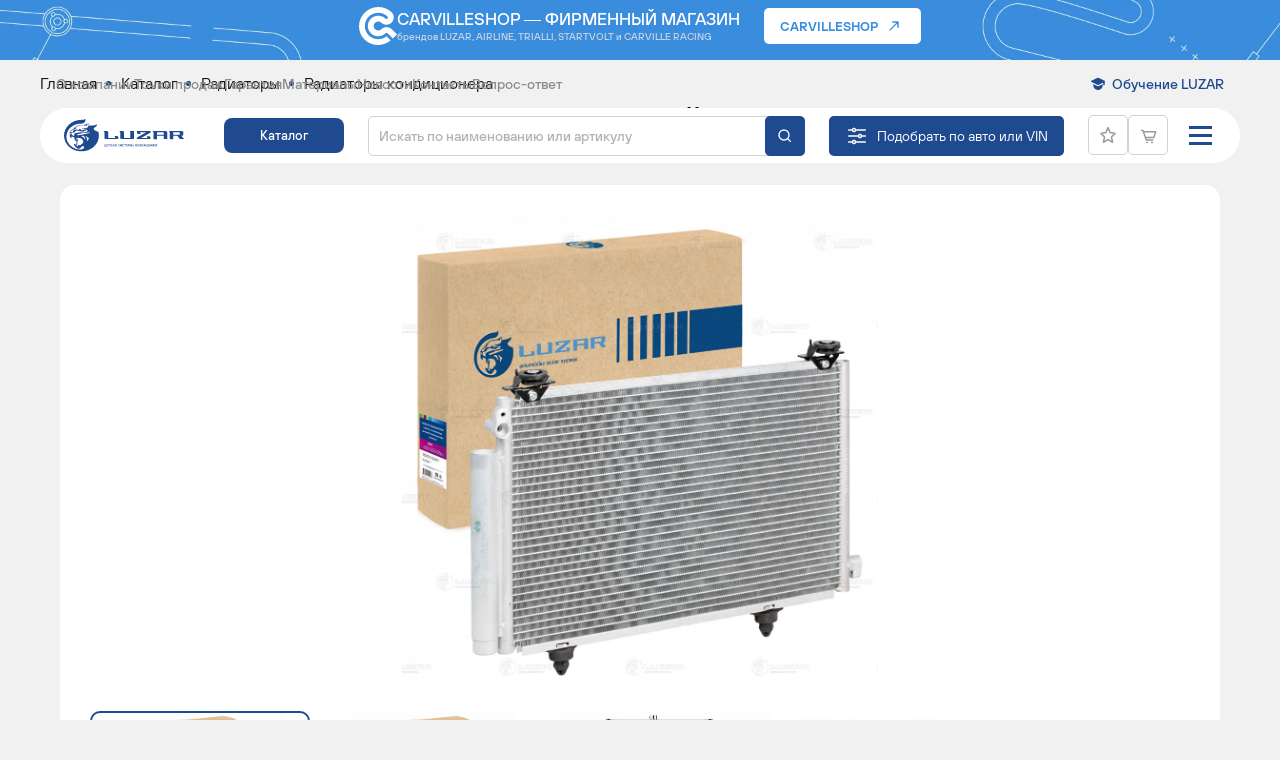

--- FILE ---
content_type: text/html; charset=UTF-8
request_url: https://luzar.ru/catalogue/radiatory/radiatory-konditsionera-kondensery/radiator-konditsionera-vitz-99-platz-99-funcargo-99-lrac-1914/
body_size: 28431
content:
    <!DOCTYPE html>
<html xml:lang="ru" lang="ru" class="no-touchevents">
    <head>
        <title>Радиатор кондиционера для автомобилей Vitz (99-)/Platz (99-)/Funcargo (99-) LRAC 1914 88460-52010 номера | автозапчасти LUZAR</title>
        <meta name="viewport" content="width=device-width, initial-scale=1"/>
        <meta http-equiv="X-UA-Compatible" content="ie=edge"/>
        <meta name="format-detection" content="telephone=no">
                                            <meta http-equiv="Content-Type" content="text/html; charset=UTF-8" />
<meta name="keywords" content=" Радиатор кондиционера для автомобилей Vitz (99-)/Platz (99-)/Funcargo (99-), цена радиатор кондиционера для автомобилей vitz (99-)/platz (99-)/funcargo (99-), купить, характеристики, отзывы, гарантии" />
<meta name="description" content="Купить радиатор кондиционера для автомобилей vitz (99-)/platz (99-)/funcargo (99-) LRAC 1914 88460-52010  LUZAR по цене от производителя." />
<link href="/bitrix/js/main/core/css/core.css?14502543613963" type="text/css" rel="stylesheet" />

<script type="text/javascript" data-skip-moving="true">(function(w, d, n) {var cl = "bx-core";var ht = d.documentElement;var htc = ht ? ht.className : undefined;if (htc === undefined || htc.indexOf(cl) !== -1){return;}var ua = n.userAgent;if (/(iPad;)|(iPhone;)/i.test(ua)){cl += " bx-ios";}else if (/Android/i.test(ua)){cl += " bx-android";}cl += (/(ipad|iphone|android|mobile|touch)/i.test(ua) ? " bx-touch" : " bx-no-touch");cl += w.devicePixelRatio && w.devicePixelRatio >= 2? " bx-retina": " bx-no-retina";var ieVersion = -1;if (/AppleWebKit/.test(ua)){cl += " bx-chrome";}else if ((ieVersion = getIeVersion()) > 0){cl += " bx-ie bx-ie" + ieVersion;if (ieVersion > 7 && ieVersion < 10 && !isDoctype()){cl += " bx-quirks";}}else if (/Opera/.test(ua)){cl += " bx-opera";}else if (/Gecko/.test(ua)){cl += " bx-firefox";}if (/Macintosh/i.test(ua)){cl += " bx-mac";}ht.className = htc ? htc + " " + cl : cl;function isDoctype(){if (d.compatMode){return d.compatMode == "CSS1Compat";}return d.documentElement && d.documentElement.clientHeight;}function getIeVersion(){if (/Opera/i.test(ua) || /Webkit/i.test(ua) || /Firefox/i.test(ua) || /Chrome/i.test(ua)){return -1;}var rv = -1;if (!!(w.MSStream) && !(w.ActiveXObject) && ("ActiveXObject" in w)){rv = 11;}else if (!!d.documentMode && d.documentMode >= 10){rv = 10;}else if (!!d.documentMode && d.documentMode >= 9){rv = 9;}else if (d.attachEvent && !/Opera/.test(ua)){rv = 8;}if (rv == -1 || rv == 8){var re;if (n.appName == "Microsoft Internet Explorer"){re = new RegExp("MSIE ([0-9]+[\.0-9]*)");if (re.exec(ua) != null){rv = parseFloat(RegExp.$1);}}else if (n.appName == "Netscape"){rv = 11;re = new RegExp("Trident/.*rv:([0-9]+[\.0-9]*)");if (re.exec(ua) != null){rv = parseFloat(RegExp.$1);}}}return rv;}})(window, document, navigator);</script>


<link href="/bitrix/js/ui/fonts/opensans/ui.font.opensans.css?16666889422003" type="text/css"  rel="stylesheet" />
<link href="/bitrix/js/main/popup/dist/main.popup.bundle.css?166668922726339" type="text/css"  rel="stylesheet" />
<link href="/bitrix/cache/css/s2/luzar-new/page_3658ab00695050499f3bf12ea3aecb8c/page_3658ab00695050499f3bf12ea3aecb8c_v1.css?176612083618772" type="text/css"  rel="stylesheet" />
<link href="/bitrix/cache/css/s2/luzar-new/template_041a84d40ad5b9323ac0cb42312bcec1/template_041a84d40ad5b9323ac0cb42312bcec1_v1.css?1768305742274895" type="text/css"  data-template-style="true" rel="stylesheet" />







<!-- dev2fun module opengraph -->
<meta property="og:title" content="Радиатор кондиционера для автомобилей Vitz (99-)/Platz (99-)/Funcargo (99-) LRAC 1914 88460-52010 номера | автозапчасти LUZAR"/>
<meta property="og:description" content="Купить радиатор кондиционера для автомобилей vitz (99-)/platz (99-)/funcargo (99-) LRAC 1914 88460-52010LUZAR по цене от производителя."/>
<meta property="og:url" content="https://luzar.ru/catalogue/radiatory/radiatory-konditsionera-kondensery/radiator-konditsionera-vitz-99-platz-99-funcargo-99-lrac-1914/"/>
<meta property="og:type" content="website"/>
<meta property="og:site_name" content="luzar.ru"/>
<!-- /dev2fun module opengraph -->



                    </head>
<body>
<div class="page">
    <div class="page-header-finder-overlay"></div>

    <a href="https://carvilleshop.ru/" class="top-banner__wrap">
        <div class="page__center">
            <div class="top-banner">
                <img src="/local/templates/luzar-new/img/new/carville-logo.svg" class="top-banner__img" alt="">
                <div class="top-banner__center">
                    <div class="top-banner__title">
                        Carvilleshop &mdash; фирменный магазин
                    </div>
                    <div class="top-banner__text">
                        брендов LUZAR, <br class="only-mobile">AIRLINE, TRIALLI, STARTVOLT и CARVILLE RACING
                    </div>
                </div>
                <div class="top-banner__button">
                    <span>Carvilleshop</span>
                </div>
            </div>
        </div>
    </a>

    <header class="page-header page-header__show-btn-vin" id="header">        <div class="page__center">
            <div class="page-header__top">
                <!--'start_frame_cache_LkGdQn'-->    <nav class="page-header__nav">
        <ul class="page-header__nav-list">
                                            <li class="page-header__nav-list-item">
                    <a href="/about/" class="page-header__nav-link">О компании</a>
                </li>
                                            <li class="page-header__nav-list-item">
                    <a href="/where-buy/" class="page-header__nav-link">Точки продаж</a>
                </li>
                                            <li class="page-header__nav-list-item">
                    <a href="/about/garantiynye-obyazatelstva/" class="page-header__nav-link">Гарантия</a>
                </li>
                                            <li class="page-header__nav-list-item">
                    <a href="/materials/" class="page-header__nav-link">Материалы</a>
                </li>
                                            <li class="page-header__nav-list-item">
                    <a href="/news/" class="page-header__nav-link">Новости</a>
                </li>
                                            <li class="page-header__nav-list-item">
                    <a href="/contacts/" class="page-header__nav-link">Контакты</a>
                </li>
                                            <li class="page-header__nav-list-item">
                    <a href="/faqs/" class="page-header__nav-link">Вопрос-ответ</a>
                </li>
                    </ul>
    </nav>
<!--'end_frame_cache_LkGdQn'-->                <div class="page-header__right">
                    <div class="page-header__academy-link-wrapper">
                        <a href="/academy/" class="page-header__academy-link">Обучение LUZAR</a>
                        <div class="page-header__academy_dropdown-wrapper">
                            <div class="page-header__academy_dropdown">
                            <div class="submenu_block">
                                                                <div class="submenu" data-id="">
                                        <a href="/academy/">
                                            <span>Академия LUZAR</span>
                                        </a>
                                    </div>
                                                                <div class="submenu" data-id="">
                                        <a href="/academy/library/">
                                            <span>Обучающая библиотека</span>
                                        </a>
                                    </div>
                                                        </div>
                            </div>
                        </div>
                    </div>
                </div>
            </div>
            <div class="page-header__bottom"></div>
            <div class="page-header__bottom-wrapper">
                <div class="header__center">
                    <div class="header__logo">
                                                    <a href="/" class="card-image" style="padding-top: 28%">
                                <img src="/local/templates/luzar-new/img/new/logo.svg" alt=""/>
                            </a>
                                            </div>
                    <div class="header__catalog">
                        <a href="/catalogue/" class="btn btn-filled">Каталог</a>
                    </div>
                    <div class="header__search">
                            <div class="input-search" id="title-search">
        <form action="/catalogue/">
            <input id="title-search-input" type="text" name="q" required value='' size="40" maxlength="50" autocomplete="off" placeholder="Искать по наименованию или артикулу" />
            <button name="s" type="submit" value="Поиск" class="new-find-search-btn">
                <svg class="icon">
                    <use xlink:href="/local/templates/luzar-new/img/sprite-icons.svg#search"></use>
                </svg>
            </button>
            <a href="#" class="header__search-clear js-mobile-search-clear"></a>
        </form>
        <a href="#" class="header__search-close js-mobile-search-close">Отмена</a>
    </div>
    <a href="#" class="header__search-mobile js-mobile-search"></a>

                    </div>
                     <div class="header__btn-vin">
                        <a href="#" class="header__btn-vin--btn js-header-finder-btn">Подобрать по авто или VIN</a>
                    </div>

                     <!--'start_frame_cache_jax783'--><div class="page-header__finder-dropdown">
    <div class="form-search form-search-v3">
        <div class="form-search-v3__text">
            <div class="form-search-v3__title">
                Подберите детали<br>
                для своего автомобиля
                <div class="form-search-v3__title-small">
                    для легковых и грузовых автомобилей
                </div>
            </div>
            <div class="form-search-v3__button">
                <a href="#popup-ask" class="reqs-vin-btn js-popup-open" data-effect="mfp-move-horizontal">Запросить подбор по VIN</a>
            </div>
        </div>
        <a href="/catalogue/?q=&podbor=y" class="form-search-v3__button-mobile">
            Подобрать по авто или VIN
        </a>
        <div class="form-search__filter">
            <div class="form-search__filter__btn-toggle d-md-none">
                <button class="btn btn-expand w-100 js-collapse-btn" data-target="#form-search__filter__collapse-formCar1499">
                    <span>Фильтры по автомобилям</span>
                    <svg class="icon">
                        <use xlink:href="/local/templates/luzar/img/sprite-icons.svg#arrow-right"></use>
                    </svg>
                </button>
            </div>
            <div class="2 form-search__filter__collapse collapse d-md-block" id="form-search__filter__collapse-formCar1499">
                <div class="form-search-catalog__filter 1" id="formCar1499">
                                            <div class="form-search-catalog__select all-mark-select-block    ">
                            <select name="mark" class="select-default js-custom-select-car-all"  >
                                <option value="0" class="is-default">Марка</option>
                                                                        <option value="abarth"
                                                                                            >ABARTH</option>
                                                                                <option value="ac"
                                                                                            >AC</option>
                                                                                <option value="acura"
                                                                                            >ACURA<span>ACURA|Акура</span></option>
                                                                                <option value="aeolus"
                                                                                            >AEOLUS</option>
                                                                                <option value="agrale"
                                                                                            >AGRALE</option>
                                                                                <option value="aixam"
                                                                                            >AIXAM</option>
                                                                                <option value="alexander-dennis"
                                                                                            >ALEXANDER DENNIS</option>
                                                                                <option value="alfa-romeo"
                                                                                            >ALFA ROMEO</option>
                                                                                <option value="alpina"
                                                                                            >ALPINA</option>
                                                                                <option value="alpine"
                                                                                            >ALPINE</option>
                                                                                <option value="amkodor"
                                                                                            >АМКОДОР</option>
                                                                                <option value="aro"
                                                                                            >ARO<span>ARO|амарок|камаро|камара|карок|виваро</span></option>
                                                                                <option value="asia-motors"
                                                                                            >ASIA MOTORS</option>
                                                                                <option value="askam"
                                                                                            >ASKAM</option>
                                                                                <option value="aston-martin"
                                                                                            >ASTON MARTIN</option>
                                                                                <option value="astra"
                                                                                            >ASTRA<span>ASTRA|астра</span></option>
                                                                                <option value="audi"
                                                                                            >AUDI<span>AUDI|Ауди</span></option>
                                                                                <option value="austin"
                                                                                            >AUSTIN</option>
                                                                                <option value="autobianchi"
                                                                                            >AUTOBIANCHI</option>
                                                                                <option value="auverland"
                                                                                            >AUVERLAND</option>
                                                                                <option value="ayats"
                                                                                            >AYATS<span>AYATS|атс</span></option>
                                                                                <option value="azlk"
                                                                                            >AZLK<span>AZLK|Москвич</span></option>
                                                                                <option value="baic"
                                                                                            >BAIC</option>
                                                                                <option value="baic-weiwang"
                                                                                            >BAIC WEIWANG</option>
                                                                                <option value="barkas"
                                                                                            >BARKAS</option>
                                                                                <option value="basak"
                                                                                            >BASAK</option>
                                                                                <option value="baw"
                                                                                            >BAW</option>
                                                                                <option value="bedford"
                                                                                            >BEDFORD<span>BEDFORD|форд</span></option>
                                                                                <option value="beijing"
                                                                                            >BEIJING</option>
                                                                                <option value="belarus"
                                                                                            >BELARUS</option>
                                                                                <option value="belaz"
                                                                                            >BELAZ<span>BELAZ|Белаз|Лаз</span></option>
                                                                                <option value="belgee"
                                                                                            >BELGEE</option>
                                                                                <option value="bentley"
                                                                                            >BENTLEY<span>BENTLEY|Бентли</span></option>
                                                                                <option value="berkhof"
                                                                                            >BERKHOF</option>
                                                                                <option value="bertone"
                                                                                            >BERTONE<span>BERTONE|уан|ван|оне</span></option>
                                                                                <option value="bestune"
                                                                                            >BESTUNE</option>
                                                                                <option value="besturn-faw"
                                                                                            >BESTURN (FAW)</option>
                                                                                <option value="bitter"
                                                                                            >BITTER</option>
                                                                                <option value="bmc"
                                                                                            >BMC</option>
                                                                                <option value="bmw"
                                                                                            >BMW<span>BMW|бмв</span></option>
                                                                                <option value="bmw-brilliance"
                                                                                            >BMW (BRILLIANCE)<span>BMW (BRILLIANCE)|бмв</span></option>
                                                                                <option value="bogdan"
                                                                                            >BOGDAN<span>BOGDAN|Богдан</span></option>
                                                                                <option value="bova"
                                                                                            >BOVA</option>
                                                                                <option value="bredamenarinibus"
                                                                                            >BREDAMENARINIBUS</option>
                                                                                <option value="brilliance"
                                                                                            >BRILLIANCE</option>
                                                                                <option value="bryanskiy-arsenal"
                                                                                            >БРЯНСКИЙ АРСЕНАЛ</option>
                                                                                <option value="buhler-versatile"
                                                                                            >BUHLER VERSATILE</option>
                                                                                <option value="buick"
                                                                                            >BUICK</option>
                                                                                <option value="byd"
                                                                                            >BYD</option>
                                                                                <option value="cadillac"
                                                                                            >CADILLAC<span>CADILLAC|Кадиллак|Кадилак</span></option>
                                                                                <option value="camc"
                                                                                            >CAMC</option>
                                                                                <option value="carbodies"
                                                                                            >CARBODIES</option>
                                                                                <option value="case"
                                                                                            >CASE</option>
                                                                                <option value="case-ih"
                                                                                            >CASE IH</option>
                                                                                <option value="caterham"
                                                                                            >CATERHAM</option>
                                                                                <option value="caterpillar"
                                                                                            >CATERPILLAR</option>
                                                                                <option value="changan"
                                                                                            >CHANGAN</option>
                                                                                <option value="chenglong"
                                                                                            >CHENGLONG</option>
                                                                                <option value="chery"
                                                                                            >CHERY<span>CHERY|Чери</span></option>
                                                                                <option value="chevrolet"
                                                                                            >CHEVROLET<span>CHEVROLET|Шевроле</span></option>
                                                                                <option value="chevrolet-sgm"
                                                                                            >CHEVROLET (SGM)<span>CHEVROLET (SGM)|Шевроле</span></option>
                                                                                <option value="chrysler"
                                                                                            >CHRYSLER<span>CHRYSLER|Крайслер</span></option>
                                                                                <option value="chtc-auto"
                                                                                            >CHTC AUTO</option>
                                                                                <option value="chtz"
                                                                                            >ЧТЗ</option>
                                                                                <option value="citro-n"
                                                                                            >CITROËN</option>
                                                                                <option value="citroen"
                                                                                            >CITROEN<span>CITROEN|Ситроен</span></option>
                                                                                <option value="cowin"
                                                                                            >COWIN</option>
                                                                                <option value="cupra"
                                                                                            >CUPRA</option>
                                                                                <option value="dacia"
                                                                                            >DACIA<span>DACIA|Дациа</span></option>
                                                                                <option value="daewoo"
                                                                                            >DAEWOO<span>DAEWOO|Деу|Дэу</span></option>
                                                                                <option value="daf"
                                                                                            >DAF<span>DAF|Даф</span></option>
                                                                                <option value="daihatsu"
                                                                                            >DAIHATSU<span>DAIHATSU|Дайхацу|атс</span></option>
                                                                                <option value="daimler"
                                                                                            >DAIMLER</option>
                                                                                <option value="datsun"
                                                                                            >DATSUN<span>DATSUN|Дацун|атс</span></option>
                                                                                <option value="dayun"
                                                                                            >DAYUN</option>
                                                                                <option value="derways"
                                                                                            >DERWAYS</option>
                                                                                <option value="deutz-fahr"
                                                                                            >DEUTZ-FAHR</option>
                                                                                <option value="dfsk"
                                                                                            >DFSK</option>
                                                                                <option value="diutton"
                                                                                            >DIUTTON</option>
                                                                                <option value="dodge"
                                                                                            >DODGE<span>DODGE|Додж</span></option>
                                                                                <option value="dong-feng"
                                                                                            >DONG FENG</option>
                                                                                <option value="dongfeng"
                                                                                            >DONGFENG</option>
                                                                                <option value="dongfeng-chaolong"
                                                                                            >DONGFENG CHAOLONG</option>
                                                                                <option value="doninvest"
                                                                                            >DONINVEST</option>
                                                                                <option value="ds"
                                                                                            >DS</option>
                                                                                <option value="ebro"
                                                                                            >EBRO</option>
                                                                                <option value="elaris"
                                                                                            >ELARIS</option>
                                                                                <option value="emgrand"
                                                                                            >EMGRAND</option>
                                                                                <option value="emgrand-geely"
                                                                                            >EMGRAND (GEELY)</option>
                                                                                <option value="englon-geely"
                                                                                            >ENGLON (GEELY)</option>
                                                                                <option value="erf"
                                                                                            >ERF</option>
                                                                                <option value="exeed"
                                                                                            >EXEED</option>
                                                                                <option value="exeed-chery"
                                                                                            >EXEED (CHERY)<span>EXEED (CHERY)|Чери</span></option>
                                                                                <option value="faw"
                                                                                            >FAW</option>
                                                                                <option value="faw-jilin"
                                                                                            >FAW (JILIN)</option>
                                                                                <option value="feidi"
                                                                                            >FEIDI</option>
                                                                                <option value="fendt"
                                                                                            >FENDT</option>
                                                                                <option value="ferrari"
                                                                                            >FERRARI</option>
                                                                                <option value="fiat"
                                                                                            >FIAT<span>FIAT|Фиат</span></option>
                                                                                <option value="ford"
                                                                                            >FORD<span>FORD|форд</span></option>
                                                                                <option value="ford-asia-oceania"
                                                                                            >FORD ASIA & OCEANIA<span>FORD ASIA & OCEANIA|форд</span></option>
                                                                                <option value="ford-australia"
                                                                                            >FORD AUSTRALIA<span>FORD AUSTRALIA|форд</span></option>
                                                                                <option value="ford-changan"
                                                                                            >FORD (CHANGAN)<span>FORD (CHANGAN)|форд</span></option>
                                                                                <option value="ford-otosan"
                                                                                            >FORD OTOSAN<span>FORD OTOSAN|форд</span></option>
                                                                                <option value="ford-usa"
                                                                                            >FORD USA<span>FORD USA|форд</span></option>
                                                                                <option value="foton"
                                                                                            >FOTON<span>FOTON|Фотон|Фатон</span></option>
                                                                                <option value="fpv"
                                                                                            >FPV</option>
                                                                                <option value="freightliner"
                                                                                            >FREIGHTLINER</option>
                                                                                <option value="fso"
                                                                                            >FSO</option>
                                                                                <option value="fuso-mitsubishi"
                                                                                            >FUSO (MITSUBISHI)<span>FUSO (MITSUBISHI)|Мицубиши|Мицубиси|Митсубиши|Митсубиси</span></option>
                                                                                <option value="g-lery-z"
                                                                                            >GÜLERYÜZ</option>
                                                                                <option value="gac"
                                                                                            >GAC<span>GAC|легаси</span></option>
                                                                                <option value="galaz"
                                                                                            >GALAZ<span>GALAZ|Галаз|Лаз</span></option>
                                                                                <option value="galloper"
                                                                                            >GALLOPER<span>GALLOPER|галлопер|галопер</span></option>
                                                                                <option value="gaz"
                                                                                            >GAZ<span>GAZ|Газ|газель|газель бизнес|газель некст|газон некст</span></option>
                                                                                <option value="geely"
                                                                                            >GEELY</option>
                                                                                <option value="genesis"
                                                                                            >GENESIS<span>GENESIS|генезис|генесис|дженесис|дженезис|генезис купе|генесис купе|дженесис купе|дженезис купе</span></option>
                                                                                <option value="geo"
                                                                                            >GEO<span>GEO|Пежо</span></option>
                                                                                <option value="ginaf"
                                                                                            >GINAF</option>
                                                                                <option value="ginetta"
                                                                                            >GINETTA</option>
                                                                                <option value="gleagle-geely"
                                                                                            >GLEAGLE (GEELY)</option>
                                                                                <option value="gmc"
                                                                                            >GMC</option>
                                                                                <option value="golden-dragon"
                                                                                            >GOLDEN DRAGON<span>GOLDEN DRAGON|Голден Драгон</span></option>
                                                                                <option value="gomselmash"
                                                                                            >ГОМСЕЛЬМАШ</option>
                                                                                <option value="great-wall"
                                                                                            >GREAT WALL<span>GREAT WALL|Греат Волл|Греат Вол|Грейт Вол|Грэйт Вол|Грейт Волл|Грэйт Волл</span></option>
                                                                                <option value="grecav"
                                                                                            >GRECAV</option>
                                                                                <option value="gruau"
                                                                                            >GRUAU</option>
                                                                                <option value="hafei"
                                                                                            >HAFEI</option>
                                                                                <option value="haima-faw"
                                                                                            >HAIMA (FAW)</option>
                                                                                <option value="haval"
                                                                                            >HAVAL</option>
                                                                                <option value="heuliez"
                                                                                            >HEULIEZ</option>
                                                                                <option value="hidromek"
                                                                                            >HIDROMEK</option>
                                                                                <option value="higer"
                                                                                            >HIGER<span>HIGER|Хаэр|Хаер</span></option>
                                                                                <option value="hino"
                                                                                            >HINO</option>
                                                                                <option value="hino-gac"
                                                                                            >HINO (GAC)</option>
                                                                                <option value="holden"
                                                                                            >HOLDEN</option>
                                                                                <option value="honda"
                                                                                            >HONDA<span>HONDA|Хонда</span></option>
                                                                                <option value="hongqi"
                                                                                            >HONGQI</option>
                                                                                <option value="howo"
                                                                                            >HOWO</option>
                                                                                <option value="hsv"
                                                                                            >HSV</option>
                                                                                <option value="hummer"
                                                                                            >HUMMER<span>HUMMER|Хаммер|Хамер</span></option>
                                                                                <option value="hyundai"
                                                                                            >HYUNDAI<span>HYUNDAI|Хёндай|Хундай</span></option>
                                                                                <option value="hyundai-beijing"
                                                                                            >HYUNDAI (BEIJING)<span>HYUNDAI (BEIJING)|Хёндай|Хундай</span></option>
                                                                                <option value="indigo"
                                                                                            >INDIGO</option>
                                                                                <option value="infiniti"
                                                                                            >INFINITI</option>
                                                                                <option value="innocenti"
                                                                                            >INNOCENTI</option>
                                                                                <option value="inokom"
                                                                                            >INOKOM</option>
                                                                                <option value="international"
                                                                                            >INTERNATIONAL</option>
                                                                                <option value="international-harv"
                                                                                            >INTERNATIONAL HARV.</option>
                                                                                <option value="irisbus"
                                                                                            >IRISBUS</option>
                                                                                <option value="irizar"
                                                                                            >IRIZAR</option>
                                                                                <option value="irmscher"
                                                                                            >IRMSCHER</option>
                                                                                <option value="isdera"
                                                                                            >ISDERA</option>
                                                                                <option value="ish"
                                                                                            >ISH<span>ISH|Мицубиши|Мицубиси|Митсубиши|Митсубиси</span></option>
                                                                                <option value="isuzu"
                                                                                            >ISUZU<span>ISUZU|Исузу</span></option>
                                                                                <option value="iveco"
                                                                                            >IVECO<span>IVECO|Ивеко</span></option>
                                                                                <option value="izh"
                                                                                            >IZH<span>IZH|Иж</span></option>
                                                                                <option value="jac"
                                                                                            >JAC</option>
                                                                                <option value="jaecoo"
                                                                                            >JAECOO</option>
                                                                                <option value="jaguar"
                                                                                            >JAGUAR<span>JAGUAR|Ягуар|ягуар</span></option>
                                                                                <option value="jcb"
                                                                                            >JCB</option>
                                                                                <option value="jeep"
                                                                                            >JEEP<span>JEEP|Джип</span></option>
                                                                                <option value="jetour"
                                                                                            >JETOUR</option>
                                                                                <option value="jetta"
                                                                                            >JETTA<span>JETTA|джетта</span></option>
                                                                                <option value="jiefang-faw"
                                                                                            >JIEFANG (FAW)</option>
                                                                                <option value="jmc"
                                                                                            >JMC</option>
                                                                                <option value="john-deere"
                                                                                            >JOHN DEERE</option>
                                                                                <option value="kaiyi"
                                                                                            >KAIYI</option>
                                                                                <option value="kamaz"
                                                                                            >KAMAZ<span>KAMAZ|Камаз|Маз</span></option>
                                                                                <option value="karosa"
                                                                                            >KAROSA</option>
                                                                                <option value="karry"
                                                                                            >KARRY</option>
                                                                                <option value="kavz"
                                                                                            >KAVZ<span>KAVZ|Кавз</span></option>
                                                                                <option value="kawasaki"
                                                                                            >KAWASAKI</option>
                                                                                <option value="khtz"
                                                                                            >ХТЗ</option>
                                                                                <option value="kia"
                                                                                            >KIA<span>KIA|Киа</span></option>
                                                                                <option value="kia-dyk"
                                                                                            >KIA (DYK)<span>KIA (DYK)|Киа</span></option>
                                                                                <option value="king-long"
                                                                                            >KING LONG<span>KING LONG|Кинг Лонг</span></option>
                                                                                <option value="kobelco"
                                                                                            >KOBELCO</option>
                                                                                <option value="komatsu"
                                                                                            >KOMATSU<span>KOMATSU|атс</span></option>
                                                                                <option value="kramer"
                                                                                            >KRAMER</option>
                                                                                <option value="kraz"
                                                                                            >KRAZ<span>KRAZ|Краз</span></option>
                                                                                <option value="ktm"
                                                                                            >KTM</option>
                                                                                <option value="ktz"
                                                                                            >КТЗ</option>
                                                                                <option value="lada"
                                                                                            >LADA<span>LADA|ваз|лада|жигули|vaz|нива</span></option>
                                                                                <option value="lamborghini"
                                                                                            >LAMBORGHINI</option>
                                                                                <option value="lancia"
                                                                                            >LANCIA<span>LANCIA|Лянча</span></option>
                                                                                <option value="land-rover"
                                                                                            >LAND ROVER<span>LAND ROVER|Лэнд Ровер|Ленд Ровер|Ровер</span></option>
                                                                                <option value="landini"
                                                                                            >LANDINI</option>
                                                                                <option value="laz"
                                                                                            >LAZ<span>LAZ|Белаз|Галаз|Лаз|трэйлблэйзер|трейлблейзер</span></option>
                                                                                <option value="ldv"
                                                                                            >LDV<span>LDV|Лдв</span></option>
                                                                                <option value="lexus"
                                                                                            >LEXUS<span>LEXUS|Лексус</span></option>
                                                                                <option value="leyland"
                                                                                            >LEYLAND</option>
                                                                                <option value="li-xiang"
                                                                                            >LI XIANG</option>
                                                                                <option value="liaz"
                                                                                            >LIAZ<span>LIAZ|Лиаз</span></option>
                                                                                <option value="liaz-bus"
                                                                                            >LIAZ BUS<span>LIAZ BUS|Лиаз</span></option>
                                                                                <option value="lifan"
                                                                                            >LIFAN<span>LIFAN|Лифан</span></option>
                                                                                <option value="ligier"
                                                                                            >LIGIER</option>
                                                                                <option value="lincoln"
                                                                                            >LINCOLN</option>
                                                                                <option value="lixiang"
                                                                                            >LIXIANG</option>
                                                                                <option value="lotus"
                                                                                            >LOTUS</option>
                                                                                <option value="lti"
                                                                                            >LTI<span>LTI|мултипла|мультивен|мультивэн</span></option>
                                                                                <option value="luaz"
                                                                                            >LUAZ<span>LUAZ|Луаз|УАЗ</span></option>
                                                                                <option value="lynk-co"
                                                                                            >LYNK & CO</option>
                                                                                <option value="mack"
                                                                                            >MACK</option>
                                                                                <option value="mahindra"
                                                                                            >MAHINDRA</option>
                                                                                <option value="man"
                                                                                            >MAN<span>MAN|Ман|клабмэн|клабмен|клубмэн|клубмен|кантримен|кантримэн|пэйсмен|пейсмен|пэйсмэн</span></option>
                                                                                <option value="marbus"
                                                                                            >MARBUS</option>
                                                                                <option value="maruti"
                                                                                            >MARUTI</option>
                                                                                <option value="maruti-suzuki"
                                                                                            >MARUTI SUZUKI<span>MARUTI SUZUKI|Сузуки</span></option>
                                                                                <option value="maserati"
                                                                                            >MASERATI</option>
                                                                                <option value="maybach"
                                                                                            >MAYBACH</option>
                                                                                <option value="maz"
                                                                                            >MAZ<span>MAZ|Камаз|Маз|Мазда</span></option>
                                                                                <option value="maz-man"
                                                                                            >MAZ-MAN<span>MAZ-MAN|Ман|Маз</span></option>
                                                                                <option value="mazda"
                                                                                            >MAZDA<span>MAZDA|Маз|Мазда</span></option>
                                                                                <option value="mega"
                                                                                            >MEGA<span>MEGA|меган|омега|амега</span></option>
                                                                                <option value="mercedes-benz"
                                                                                            >MERCEDES-BENZ<span>MERCEDES-BENZ|Мерседес</span></option>
                                                                                <option value="mercury"
                                                                                            >MERCURY</option>
                                                                                <option value="metrocab"
                                                                                            >METROCAB</option>
                                                                                <option value="mg"
                                                                                            >MG</option>
                                                                                <option value="mg-saic"
                                                                                            >MG (SAIC)</option>
                                                                                <option value="microcar"
                                                                                            >MICROCAR</option>
                                                                                <option value="middlebridge"
                                                                                            >MIDDLEBRIDGE</option>
                                                                                <option value="mini"
                                                                                            >MINI<span>MINI|Мини</span></option>
                                                                                <option value="mitraks"
                                                                                            >МИТРАКС</option>
                                                                                <option value="mitsubishi"
                                                                                            >MITSUBISHI<span>MITSUBISHI|Мицубиши|Мицубиси|Митсубиши|Митсубиси</span></option>
                                                                                <option value="morgan"
                                                                                            >MORGAN</option>
                                                                                <option value="morris"
                                                                                            >MORRIS</option>
                                                                                <option value="moscvich"
                                                                                            >MOSCVICH</option>
                                                                                <option value="moskvich"
                                                                                            >MOSKVICH</option>
                                                                                <option value="mtz"
                                                                                            >MTZ<span>MTZ|МТЗ</span></option>
                                                                                <option value="multicar"
                                                                                            >MULTICAR</option>
                                                                                <option value="nac-iveco-naveco"
                                                                                            >NAC IVECO (NAVECO)<span>NAC IVECO (NAVECO)|Ивеко</span></option>
                                                                                <option value="naza"
                                                                                            >NAZA</option>
                                                                                <option value="nefaz"
                                                                                            >NEFAZ<span>NEFAZ|Нефаз</span></option>
                                                                                <option value="neoplan"
                                                                                            >NEOPLAN<span>NEOPLAN|Неоплан</span></option>
                                                                                <option value="new-holland"
                                                                                            >NEW HOLLAND</option>
                                                                                <option value="nissan"
                                                                                            >NISSAN<span>NISSAN|Ниссан</span></option>
                                                                                <option value="nissan-dfac"
                                                                                            >NISSAN (DFAC)<span>NISSAN (DFAC)|Ниссан</span></option>
                                                                                <option value="nissan-dongfeng"
                                                                                            >NISSAN (DONGFENG)<span>NISSAN (DONGFENG)|Ниссан</span></option>
                                                                                <option value="nsu"
                                                                                            >NSU</option>
                                                                                <option value="oldsmobile"
                                                                                            >OLDSMOBILE</option>
                                                                                <option value="oltcit"
                                                                                            >OLTCIT</option>
                                                                                <option value="omoda"
                                                                                            >OMODA</option>
                                                                                <option value="opel"
                                                                                            >OPEL<span>OPEL|Опель</span></option>
                                                                                <option value="optare"
                                                                                            >OPTARE</option>
                                                                                <option value="otokar"
                                                                                            >OTOKAR</option>
                                                                                <option value="panther"
                                                                                            >PANTHER</option>
                                                                                <option value="paz"
                                                                                            >PAZ<span>PAZ|Паз</span></option>
                                                                                <option value="perodua"
                                                                                            >PERODUA</option>
                                                                                <option value="peugeot"
                                                                                            >PEUGEOT<span>PEUGEOT|Пежо</span></option>
                                                                                <option value="piaggio"
                                                                                            >PIAGGIO</option>
                                                                                <option value="pininfarina"
                                                                                            >PININFARINA</option>
                                                                                <option value="plaxton"
                                                                                            >PLAXTON</option>
                                                                                <option value="plymouth"
                                                                                            >PLYMOUTH</option>
                                                                                <option value="polestar"
                                                                                            >POLESTAR</option>
                                                                                <option value="pontiac"
                                                                                            >PONTIAC</option>
                                                                                <option value="porsche"
                                                                                            >PORSCHE<span>PORSCHE|Порш|Порше</span></option>
                                                                                <option value="proton"
                                                                                            >PROTON<span>PROTON|Протон</span></option>
                                                                                <option value="ptz"
                                                                                            >ПТЗ</option>
                                                                                <option value="puch"
                                                                                            >PUCH</option>
                                                                                <option value="ram"
                                                                                            >RAM</option>
                                                                                <option value="ravon"
                                                                                            >RAVON<span>RAVON|рав</span></option>
                                                                                <option value="rayton-fissore"
                                                                                            >RAYTON FISSORE</option>
                                                                                <option value="reliant"
                                                                                            >RELIANT</option>
                                                                                <option value="renault"
                                                                                            >RENAULT<span>RENAULT|Рено</span></option>
                                                                                <option value="renault-dfac"
                                                                                            >RENAULT (DFAC)<span>RENAULT (DFAC)|Рено</span></option>
                                                                                <option value="renault-trucks"
                                                                                            >RENAULT TRUCKS<span>RENAULT TRUCKS|Рено</span></option>
                                                                                <option value="roaz"
                                                                                            >ROAZ<span>ROAZ|Роаз</span></option>
                                                                                <option value="roewe-saic"
                                                                                            >ROEWE (SAIC)</option>
                                                                                <option value="rolls-royce"
                                                                                            >ROLLS-ROYCE<span>ROLLS-ROYCE|Роллс-Ройс</span></option>
                                                                                <option value="rostselmash"
                                                                                            >РОСТСЕЛЬМАШ</option>
                                                                                <option value="rover"
                                                                                            >ROVER<span>ROVER|Лэнд Ровер|Ленд Ровер|Ровер|рендж ровер эвок|рэнжровер эвок|рендж эвок|ровер эвок|рэндж ровер эвок|рендж ровер|рэнжровер|рендж|ровер|рэндж ровер|рендж ровер спорт|рэнжровер спорт|рендж спорт|ровер спорт|рэндж ровер спорт</span></option>
                                                                                <option value="saab"
                                                                                            >SAAB<span>SAAB|Сааб</span></option>
                                                                                <option value="samsung"
                                                                                            >SAMSUNG</option>
                                                                                <option value="santana"
                                                                                            >SANTANA</option>
                                                                                <option value="sany"
                                                                                            >SANY</option>
                                                                                <option value="saturn"
                                                                                            >SATURN</option>
                                                                                <option value="saz"
                                                                                            >SAZ<span>SAZ|Саз</span></option>
                                                                                <option value="scania"
                                                                                            >SCANIA<span>SCANIA|Сканиа</span></option>
                                                                                <option value="scion"
                                                                                            >SCION</option>
                                                                                <option value="seat"
                                                                                            >SEAT<span>SEAT|Сеат|Сиат</span></option>
                                                                                <option value="seaz"
                                                                                            >SEAZ<span>SEAZ|Сеаз|Сиаз</span></option>
                                                                                <option value="setra"
                                                                                            >SETRA</option>
                                                                                <option value="shaanxi"
                                                                                            >SHAANXI</option>
                                                                                <option value="shacman"
                                                                                            >SHACMAN<span>SHACMAN|Ман</span></option>
                                                                                <option value="sinotruk-cnhtc"
                                                                                            >SINOTRUK (CNHTC)</option>
                                                                                <option value="sisu"
                                                                                            >SISU</option>
                                                                                <option value="sitrak"
                                                                                            >SITRAK</option>
                                                                                <option value="skoda"
                                                                                            >SKODA<span>SKODA|Шкода</span></option>
                                                                                <option value="smart"
                                                                                            >SMART<span>SMART|Смарт</span></option>
                                                                                <option value="solaris"
                                                                                            >SOLARIS<span>SOLARIS|солярис</span></option>
                                                                                <option value="sollers"
                                                                                            >SOLLERS<span>SOLLERS|дукато соллерс</span></option>
                                                                                <option value="soueast"
                                                                                            >SOUEAST</option>
                                                                                <option value="speranza"
                                                                                            >SPERANZA</option>
                                                                                <option value="ssangyong"
                                                                                            >SSANGYONG<span>SSANGYONG|Санг Ёнг|СсангЁнг|Ссанг Ёнг|Санъёнг|Санъён</span></option>
                                                                                <option value="steyr"
                                                                                            >STEYR</option>
                                                                                <option value="subaru"
                                                                                            >SUBARU<span>SUBARU|Субару</span></option>
                                                                                <option value="suzuki"
                                                                                            >SUZUKI<span>SUZUKI|Сузуки</span></option>
                                                                                <option value="tagaz"
                                                                                            >TAGAZ<span>TAGAZ|Газ</span></option>
                                                                                <option value="talbot"
                                                                                            >TALBOT</option>
                                                                                <option value="tank"
                                                                                            >TANK</option>
                                                                                <option value="tata"
                                                                                            >TATA</option>
                                                                                <option value="tatsa"
                                                                                            >TATSA<span>TATSA|атс</span></option>
                                                                                <option value="temsa"
                                                                                            >TEMSA</option>
                                                                                <option value="terberg-benschop"
                                                                                            >TERBERG-BENSCHOP</option>
                                                                                <option value="terex"
                                                                                            >TEREX</option>
                                                                                <option value="tesla"
                                                                                            >TESLA</option>
                                                                                <option value="tianye"
                                                                                            >TIANYE</option>
                                                                                <option value="tofas"
                                                                                            >TOFAS</option>
                                                                                <option value="toyota"
                                                                                            >TOYOTA<span>TOYOTA|Тойота|Тоёта</span></option>
                                                                                <option value="toyota-faw"
                                                                                            >TOYOTA (FAW)<span>TOYOTA (FAW)|Тойота|Тоёта</span></option>
                                                                                <option value="toyota-gac"
                                                                                            >TOYOTA (GAC)<span>TOYOTA (GAC)|Тойота|Тоёта</span></option>
                                                                                <option value="trabant"
                                                                                            >TRABANT</option>
                                                                                <option value="triumph"
                                                                                            >TRIUMPH</option>
                                                                                <option value="troliga-bus"
                                                                                            >TROLIGA BUS</option>
                                                                                <option value="tveks"
                                                                                            >ТВЭКС</option>
                                                                                <option value="tvr"
                                                                                            >TVR</option>
                                                                                <option value="uaz"
                                                                                            >UAZ<span>UAZ|Луаз|УАЗ</span></option>
                                                                                <option value="ud-trucks"
                                                                                            >UD TRUCKS</option>
                                                                                <option value="ural"
                                                                                            >URAL<span>URAL|Урал|урал некст</span></option>
                                                                                <option value="uz-daewoo"
                                                                                            >UZ-DAEWOO<span>UZ-DAEWOO|Деу|Дэу</span></option>
                                                                                <option value="valtra"
                                                                                            >VALTRA</option>
                                                                                <option value="van-hool"
                                                                                            >VAN HOOL</option>
                                                                                <option value="vauxhall"
                                                                                            >VAUXHALL</option>
                                                                                <option value="vdl"
                                                                                            >VDL</option>
                                                                                <option value="vgtz"
                                                                                            >ВГТЗ</option>
                                                                                <option value="vis"
                                                                                            >VIS<span>VIS|Вис</span></option>
                                                                                <option value="viseon"
                                                                                            >VISEON<span>VISEON|Вис</span></option>
                                                                                <option value="volga"
                                                                                            >VOLGA<span>VOLGA|Волга|Волгабас|Волгабаз|волга сайбер|волга сибирь</span></option>
                                                                                <option value="volgabus"
                                                                                            >VOLGABUS<span>VOLGABUS|Волга|Волгабас|Волгабаз</span></option>
                                                                                <option value="volkswagen"
                                                                                            >VOLKSWAGEN<span>VOLKSWAGEN|Вольксваген|Фольксваген|Фольтсваген</span></option>
                                                                                <option value="volvo"
                                                                                            >VOLVO<span>VOLVO|Вольво</span></option>
                                                                                <option value="vortex"
                                                                                            >VORTEX</option>
                                                                                <option value="voyah"
                                                                                            >VOYAH</option>
                                                                                <option value="vw"
                                                                                            >VW</option>
                                                                                <option value="vw-faw"
                                                                                            >VW (FAW)</option>
                                                                                <option value="vw-svw"
                                                                                            >VW (SVW)</option>
                                                                                <option value="wartburg"
                                                                                            >WARTBURG</option>
                                                                                <option value="wey"
                                                                                            >WEY</option>
                                                                                <option value="wiesmann"
                                                                                            >WIESMANN<span>WIESMANN|Ман</span></option>
                                                                                <option value="xcite"
                                                                                            >XCITE</option>
                                                                                <option value="xu-gong"
                                                                                            >XU GONG</option>
                                                                                <option value="yamaha"
                                                                                            >YAMAHA</option>
                                                                                <option value="yuejin"
                                                                                            >YUEJIN</option>
                                                                                <option value="yugo"
                                                                                            >YUGO</option>
                                                                                <option value="yulon"
                                                                                            >YULON</option>
                                                                                <option value="yutong"
                                                                                            >YUTONG<span>YUTONG|Ютонг</span></option>
                                                                                <option value="zastava"
                                                                                            >ZASTAVA</option>
                                                                                <option value="zaz"
                                                                                            >ZAZ<span>ZAZ|Заз</span></option>
                                                                                <option value="zaz-daewoo"
                                                                                            >ZAZ-DAEWOO<span>ZAZ-DAEWOO|Деу|Дэу|Заз</span></option>
                                                                                <option value="zeekr"
                                                                                            >ZEEKR</option>
                                                                                <option value="zhongtong"
                                                                                            >ZHONGTONG</option>
                                                                                <option value="zil"
                                                                                            >ZIL<span>ZIL|Зил</span></option>
                                                                                <option value="zotye"
                                                                                            >ZOTYE</option>
                                                                    </select>
                        </div>
                                                <div class="form-search-catalog__select all-model-select-block    select-disabled ">
                            <select name="model" class="select-default js-custom-select-car-all"   disabled>
                                <option value="0" class="is-default">Модель</option>
                                                            </select>
                        </div>
                                                <div class="form-search-catalog__select all-engine-select-block    select-disabled ">
                            <select name="engine" class="select-default js-custom-select-car-all"   disabled>
                                <option value="0" class="is-default">Модификация</option>
                                                            </select>
                        </div>
                                                <div class="form-search-catalog__select all-category_last-select-block    select-disabled ">
                            <select name="category_last" class="select-default js-custom-select-car-all"   disabled>
                                <option value="0" class="is-default">Категория</option>
                                                                        <option value="977"
                                                data-url="/catalogue/radiatory/"
                                                >Радиаторы</option>
                                                                                <option value="2175"
                                                data-url="/catalogue/nasosy-vodyanye/"
                                                >Насосы водяные</option>
                                                                                <option value="1057"
                                                data-url="/catalogue/elektroventilyatory/"
                                                >Вентиляторы</option>
                                                                                <option value="966"
                                                data-url="/catalogue/termostaty/"
                                                >Термостаты</option>
                                                                                <option value="2174"
                                                data-url="/catalogue/kso/"
                                                >Компоненты системы охлаждения</option>
                                                                                <option value="2179"
                                                data-url="/catalogue/komkon/"
                                                >Компрессоры кондиционера</option>
                                                                                <option value="2180"
                                                data-url="/catalogue/komponenty-sistemy-konditsionirovaniya/"
                                                >Компоненты системы кондиционирования</option>
                                                                                <option value="2181"
                                                data-url="/catalogue/kompr-vozd/"
                                                >Компрессоры воздушные</option>
                                                                                <option value="2183"
                                                data-url="/catalogue/nasosy-gidravlicheskie/"
                                                >Насосы гидравлические</option>
                                                                                <option value="1166"
                                                data-url="/catalogue/turbokompressory/"
                                                >Турбокомпрессоры</option>
                                                                                <option value="2268"
                                                data-url="/catalogue/filtry/"
                                                >Фильтры</option>
                                                                                <option value="2184"
                                                data-url="/catalogue/prokladki-dvigatelya/"
                                                >Прокладки двигателя</option>
                                                                                <option value="2185"
                                                data-url="/catalogue/detali-dvigatelya/"
                                                >Детали двигателя</option>
                                                                                <option value="2144"
                                                data-url="/catalogue/soputstvuyushchie-tovary/"
                                                >Сопутствующие товары</option>
                                                                                <option value="2262"
                                                data-url="/catalogue/elektrooborudovanie/"
                                                >Электрооборудование</option>
                                                                                <option value="2121"
                                                data-url="/catalogue/suvenirnaya-produktsiya/"
                                                >Сувенирная продукция</option>
                                                                    </select>
                        </div>
                                            <div class="form-search-catalog__button">
                        <button class="btn btn-filled text-uppercase js-active-filter-all"> Найти</button>
                    </div>
                </div>
            </div>
        </div>
    </div>
</div>


<!--'end_frame_cache_jax783'-->
                    <div class="header__buttons">
                        <div class="header__star">
                            <a href="/favorites/" class="btn btn-favorite btn-favorite--header"></a>
                        </div>
                        <div class="header__cart">
                            <a href="/cart/" class="btn btn-cart btn-cart--header">
                                <span class="btn-cart__count js-header-cart-counter"></span>
                            </a>
                        </div>
                    </div>

                    <div class="header__burger">
                        <button class="btn-burger js-nav-burger-btn"><span></span><span></span><span></span></button>
                    </div>
                </div>
            </div>
        </div>
    </header>

    <div class="mobile-bottom-menu">
        <ul>
            <li>
                <a href="/">
                    <span class="icon" style="mask-image: url('/local/templates/luzar-new/img/new/menu/item-1.svg')"></span>
                    <span>Главная</span>
                </a>
            </li>
            <li>
                <a href="/catalogue/" class="active">
                    <span class="icon" style="mask-image: url('/local/templates/luzar-new/img/new/menu/item-2.svg')"></span>
                    <span>Каталог</span>
                </a>
            </li>
            <li>
                <a href="/catalogue/?q=&podbor=y">
                    <span class="icon" style="mask-image: url('/local/templates/luzar-new/img/new/menu/item-3.svg')"></span>
                    <span>Подбор</span>
                </a>
            </li>
            <li>
                <a href="/favorites/">
                    <span class="icon" style="mask-image: url('/local/templates/luzar-new/img/new/menu/item-4.svg')"></span>
                    <span>Избранное</span>
                </a>
            </li>
            <li>
                <a href="/cart/">
                    <span class="icon" style="mask-image: url('/local/templates/luzar-new/img/new/menu/item-5.svg')"></span>
                    <span>Корзина</span>
                </a>
            </li>
        </ul>
    </div>

    <main class="page__content">
    <div class="page__center">
        
        <nav id="breadcrumbs" class="nav-bread" itemscope itemtype="https://schema.org/BreadcrumbList"><ul>
			<li itemprop="itemListElement" itemscope itemtype="https://schema.org/ListItem">
				<a href="/" title="Главная" itemprop="item">
					<span itemprop="name">Главная</span>
				</a>
				<meta itemprop="position" content="1" />
			</li>
			<li itemprop="itemListElement" itemscope itemtype="https://schema.org/ListItem">
				<a href="/catalogue/" title="Каталог" itemprop="item">
					<span itemprop="name">Каталог</span>
				</a>
				<meta itemprop="position" content="2" />
			</li>
			<li itemprop="itemListElement" itemscope itemtype="https://schema.org/ListItem">
				<a href="/catalogue/radiatory/" title="Радиаторы" itemprop="item">
					<span itemprop="name">Радиаторы</span>
				</a>
				<meta itemprop="position" content="3" />
			</li>
			<li itemprop="itemListElement" itemscope itemtype="https://schema.org/ListItem">
				<a href="/catalogue/radiatory/radiatory-konditsionera-kondensery/" title="Радиаторы кондиционера" itemprop="item">
					<span itemprop="name">Радиаторы кондиционера</span>
				</a>
				<meta itemprop="position" content="4" />
			</li></ul></nav>    
            <div class="page__center">

    <h1 class="page__h1 page__h1_new"> Радиатор кондиционера для автомобилей Vitz (99-)/Platz (99-)/Funcargo (99-)</h1>
    </div>
    <div class="l-product__main" itemscope itemtype="https://schema.org/Product">
        <meta itemprop="name" content="Радиатор кондиционера для автомобилей Vitz (99-)/Platz (99-)/Funcargo (99-)">
                <meta itemprop="description" content="LRAC 1914;Комплектующие конденсера:LCD 0801;Количество на автомобиль:1;Трансмиссия:MT/AT;Длина сердцевины, мм:491;Высота сердцевины, мм:318;Толщина сердцевины, мм:16;Ресивер:+">
        <meta itemprop="image" content="/upload/resize_cache/iblock/21f/1999_1999_13bd367a92aff465acafe919f4b80bb4d/21ff9febf84f571cbae85b36f258d8b1.jpg">
        <div class="page__center">
                        <div class="l-product__main__center">
                <div class="l-product__main__left">
                    <div class="slider-preview">
                        <div class="slider-preview__main slider-preview__main-custom">
                            <div class="swiper">
                                <div class="swiper-wrapper">
                                                                            <div class="swiper-slide">
                                            <a data-fancybox="gallery" href="/upload/resize_cache/iblock/21f/1999_1999_13bd367a92aff465acafe919f4b80bb4d/21ff9febf84f571cbae85b36f258d8b1.jpg" rel="card_group"
                                               class="slider-preview__image-custom">
                                                <h2 class="hidden">Радиатор кондиционера для автомобилей Vitz (99-)/Platz (99-)/Funcargo (99-) картинка
                                                    номер 1</h2>
                                                <span class="hidden">Радиатор кондиционера для автомобилей Vitz (99-)/Platz (99-)/Funcargo (99-) с артикулом LRAC 1914</span>
                                                <picture>
                                                                                                        <img src="/upload/resize_cache/iblock/21f/1999_1999_13bd367a92aff465acafe919f4b80bb4d/21ff9febf84f571cbae85b36f258d8b1.jpg" alt=""
                                                         width=""
                                                         height=""
                                                         class=""
                                                    />
                                                </picture>
                                            </a>
                                        </div>
                                                                            <div class="swiper-slide">
                                            <a data-fancybox="gallery" href="/upload/resize_cache/iblock/5a9/1999_1999_13bd367a92aff465acafe919f4b80bb4d/5a96059efbc45673789c98a939f77b51.jpg" rel="card_group"
                                               class="slider-preview__image-custom">
                                                <h2 class="hidden">Радиатор кондиционера для автомобилей Vitz (99-)/Platz (99-)/Funcargo (99-) картинка
                                                    номер 2</h2>
                                                <span class="hidden">Радиатор кондиционера для автомобилей Vitz (99-)/Platz (99-)/Funcargo (99-) с артикулом LRAC 1914</span>
                                                <picture>
                                                                                                        <img src="/upload/resize_cache/iblock/5a9/1999_1999_13bd367a92aff465acafe919f4b80bb4d/5a96059efbc45673789c98a939f77b51.jpg" alt=""
                                                         width=""
                                                         height=""
                                                         class=""
                                                    />
                                                </picture>
                                            </a>
                                        </div>
                                                                            <div class="swiper-slide">
                                            <a data-fancybox="gallery" href="/upload/resize_cache/iblock/e20/1422_1120_13bd367a92aff465acafe919f4b80bb4d/e20dec800cc5b0733aa07b6050fc3984.jpg" rel="card_group"
                                               class="slider-preview__image-custom">
                                                <h2 class="hidden">Радиатор кондиционера для автомобилей Vitz (99-)/Platz (99-)/Funcargo (99-) картинка
                                                    номер 3</h2>
                                                <span class="hidden">Радиатор кондиционера для автомобилей Vitz (99-)/Platz (99-)/Funcargo (99-) с артикулом LRAC 1914</span>
                                                <picture>
                                                                                                        <img src="/upload/resize_cache/iblock/e20/1422_1120_13bd367a92aff465acafe919f4b80bb4d/e20dec800cc5b0733aa07b6050fc3984.jpg" alt=""
                                                         width=""
                                                         height=""
                                                         class=""
                                                    />
                                                </picture>
                                            </a>
                                        </div>
                                                                            <div class="swiper-slide">
                                            <a data-fancybox="gallery" href="/upload/resize_cache/iblock/852/1080_752_13bd367a92aff465acafe919f4b80bb4d/8522fa389f27818c8593875fe226ab58.jpg" rel="card_group"
                                               class="slider-preview__image-custom">
                                                <h2 class="hidden">Радиатор кондиционера для автомобилей Vitz (99-)/Platz (99-)/Funcargo (99-) картинка
                                                    номер 4</h2>
                                                <span class="hidden">Радиатор кондиционера для автомобилей Vitz (99-)/Platz (99-)/Funcargo (99-) с артикулом LRAC 1914</span>
                                                <picture>
                                                                                                        <img src="/upload/resize_cache/iblock/852/1080_752_13bd367a92aff465acafe919f4b80bb4d/8522fa389f27818c8593875fe226ab58.jpg" alt=""
                                                         width=""
                                                         height=""
                                                         class=""
                                                    />
                                                </picture>
                                            </a>
                                        </div>
                                                                    </div>
                            </div>
                            <div class="slider-preview__main__btns">
                                <button class="slider-preview__prev"> &#8592;</button>
                                <button class="slider-preview__next"> &#8594;</button>
                            </div>
                        </div>
                        <div class="slider-preview__tape">
                            <div class="swiper">
                                <div class="swiper-wrapper">
                                                                            <div class="swiper-slide">
                                            <div class="slider-preview__image slider-preview__image--tape" style="
                                                    background-image: url('/upload/resize_cache/iblock/21f/954_762_1/21ff9febf84f571cbae85b36f258d8b1.jpg');
                                                    "></div>
                                        </div>
                                                                                <div class="swiper-slide">
                                            <div class="slider-preview__image slider-preview__image--tape" style="
                                                    background-image: url('/upload/resize_cache/iblock/5a9/954_762_1/5a96059efbc45673789c98a939f77b51.jpg');
                                                    "></div>
                                        </div>
                                                                                <div class="swiper-slide">
                                            <div class="slider-preview__image slider-preview__image--tape" style="
                                                    background-image: url('/upload/resize_cache/iblock/e20/954_762_1/e20dec800cc5b0733aa07b6050fc3984.jpg');
                                                    "></div>
                                        </div>
                                                                                <div class="swiper-slide">
                                            <div class="slider-preview__image slider-preview__image--tape" style="
                                                    background-image: url('/upload/resize_cache/iblock/852/954_762_1/8522fa389f27818c8593875fe226ab58.jpg');
                                                    "></div>
                                        </div>
                                                                        </div>
                            </div>
                            <div class="slider-preview__edge slider-preview__edge--l"></div>
                            <div class="slider-preview__edge slider-preview__edge--r"></div>
                            <div class="slider-preview__tape__btns">
                                <button class="slider-preview__prev"> &#8592;</button>
                                <button class="slider-preview__next"> &#8594;</button>
                            </div>
                        </div>
                    </div>
                </div>
                <div class="l-product__main__right">
                    <div class="l-product__info">
                        <div class="l-product__info__left">
                            <div class="l-product__info__code">
                                <button class="btn btn-copy-lg icon-copy-code" data-code="LRAC 1914"><span>Артикул: <b>LRAC 1914</b></span>
                                    <svg class="icon">
                                        <use xlink:href="/local/templates/luzar-new/img/sprite-icons.svg#copy"></use>
                                    </svg>
                                </button>
                                <button class="btn btn-favorite btn-favorite--header js-add-favor"
                                        data-id="107674">
                                    <svg class="icon">
                                        <use xlink:href="/local/templates/luzar-new/img/sprite-icons.svg#star"></use>
                                    </svg>
                                </button>
                            </div>
                            <section class="l-product__props">
                                <div class="l-product__props__header d-sm-none"><h2 class="page__h4">
                                        Характеристики</h2></div>
                                <div class="l-product__props__btn-toggle d-md-none">
                                    <a href="#" class="btn btn-header js-collapse-btn"
                                       data-target="#l-product__props__collapse"><span>Характеристики</span>
                                        <svg class="icon">
                                            <use xlink:href="/local/templates/luzar-new/img/sprite-icons.svg#arrow-right"></use>
                                        </svg>
                                    </a></div>
                                <div class="collapse d-md-block" id="l-product__props__collapse">
                                    <div class="l-product__props__body">
                                        <table class="props">
                                                                                                <tr>
                                                        <td>Комплектующие конденсера</td>
                                                        <td><span class="prop-related-list">                                                                        <a target="_blank"
                                                                           href="/catalogue/komponenty-sistemy-konditsionirovaniya/resivery-osushiteli/osushitel-kondensera-dlya-avtomobiley-solaris-10-kia-rio-05-lcd-0801/">LCD 0801</a>;
                                                    </span></td>
                                                    </tr>
                                                                                                        <tr>
                                                        <td>Количество на автомобиль:</td>
                                                        <td>1</td>
                                                    </tr>
                                                                                                        <tr>
                                                        <td>Трансмиссия:</td>
                                                        <td>MT/AT</td>
                                                    </tr>
                                                                                                        <tr>
                                                        <td>Длина сердцевины, мм:</td>
                                                        <td>491</td>
                                                    </tr>
                                                                                                        <tr>
                                                        <td>Высота сердцевины, мм:</td>
                                                        <td>318</td>
                                                    </tr>
                                                                                                        <tr>
                                                        <td>Толщина сердцевины, мм:</td>
                                                        <td>16</td>
                                                    </tr>
                                                                                                        <tr>
                                                        <td>Ресивер:</td>
                                                        <td>+</td>
                                                    </tr>
                                                                                            </table>
                                    </div>
                                </div>
                            </section>
                        </div>
                        <div class="l-product__info__right">
                                                            <aside class="panel-price">
                                                                            <div class="panel-price__price panel-price__price_with_stocks">
                                            <div class="panel-price__price_values">

                                                                                                    <div class="panel-price__price__old_value">
                                                        8 500                                                        <svg width="12" height="15" viewBox="0 0 12 15" xmlns="http://www.w3.org/2000/svg">
<path fill-rule="evenodd" clip-rule="evenodd" d="M6.5625 0.523438C8.83652 0.523936 10.8677 2.22747 10.8679 4.50171C10.8681 6.77598 9.46726 8.4859 6.5625 8.48608H3.98193V9.67505H7.40234L7.11792 10.9946C7.04967 11.3112 6.76918 11.5378 6.44531 11.5378H3.98193V14.9998H1.82373V11.5378H0.437012C0.195496 11.5377 0 11.3412 0 11.0996V9.67505H1.82373V8.48608H0.439453C0.197991 8.48608 0.00148416 8.29047 0.0012207 8.04907V6.62085H1.82373V0.523438H6.5625ZM3.88916 2.39233C3.89163 2.41485 3.98193 3.24129 3.98193 3.77539V6.62085H6.5625C7.96906 6.62065 8.58887 5.71141 8.58887 4.50171C8.58887 3.29201 7.98306 2.39253 6.5625 2.39233H3.88916Z"/>
</svg>                                                    </div>
                                                                                                    <div class="panel-price__price__value">
                                                    7 800                                                    <svg width="12" height="15" viewBox="0 0 12 15" xmlns="http://www.w3.org/2000/svg">
<path fill-rule="evenodd" clip-rule="evenodd" d="M6.5625 0.523438C8.83652 0.523936 10.8677 2.22747 10.8679 4.50171C10.8681 6.77598 9.46726 8.4859 6.5625 8.48608H3.98193V9.67505H7.40234L7.11792 10.9946C7.04967 11.3112 6.76918 11.5378 6.44531 11.5378H3.98193V14.9998H1.82373V11.5378H0.437012C0.195496 11.5377 0 11.3412 0 11.0996V9.67505H1.82373V8.48608H0.439453C0.197991 8.48608 0.00148416 8.29047 0.0012207 8.04907V6.62085H1.82373V0.523438H6.5625ZM3.88916 2.39233C3.89163 2.41485 3.98193 3.24129 3.98193 3.77539V6.62085H6.5625C7.96906 6.62065 8.58887 5.71141 8.58887 4.50171C8.58887 3.29201 7.98306 2.39253 6.5625 2.39233H3.88916Z"/>
</svg>                                                </div>
                                            </div>
                                                                                                                                        <div class="panel-price__price__stock">
                                                    <svg width="14" height="14" viewBox="0 0 14 14" fill="none"
                                                         xmlns="http://www.w3.org/2000/svg">
                                                        <path fill-rule="evenodd" clip-rule="evenodd"
                                                              d="M7.00033 12.8332C10.222 12.8332 12.8337 10.2215 12.8337 6.99984C12.8337 3.77818 10.222 1.1665 7.00033 1.1665C3.77866 1.1665 1.16699 3.77818 1.16699 6.99984C1.16699 10.2215 3.77866 12.8332 7.00033 12.8332ZM9.679 5.51846C9.82735 5.32773 9.79299 5.05286 9.60226 4.90452C9.41153 4.75617 9.13666 4.79053 8.98832 4.98126L6.6509 7.98651C6.59893 8.05334 6.50116 8.06201 6.43823 8.00537L4.95967 6.67467C4.78007 6.51303 4.50344 6.52759 4.3418 6.70719C4.18017 6.88678 4.19473 7.16341 4.37432 7.32505L5.85289 8.65576C6.29338 9.0522 6.97775 8.99149 7.34159 8.52371L9.679 5.51846Z"
                                                              fill="#006D35"></path>
                                                    </svg>
                                                    В наличии
                                                </div>
                                                                                    </div>
                                                                                    <div class="stocks">
                                                                                                    <div class="stock">
                                                        <p>На складе Санкт-Петербург : <span>7 шт.</span>
                                                        </p>
                                                    </div>
                                                                                                                                                    <div class="stock">
                                                        <p>На складе Москва : <span>40 шт.</span></p>
                                                    </div>
                                                                                                                                            </div>
                                            <div class="item_cart_block" data-id="107674">
                                                <a class="to_cart main_hover" data-id="107674" style="display:none">
                                                    В корзину
                                                </a>
                                                <div class="cart_items_item" style="display:none">
                                                    <div class="item__counter">
                                                        <a href="/cart/" class="cart_items_item_link"><span class="cart_items_item_link_main">Перейти в корзину</span></a>
                                                        <div class="item__counter_wrap cart_wrap_prod">
                                                            <button class="minus">
                                                                <svg width="20" height="20" viewBox="0 0 20 20" fill="none" xmlns="http://www.w3.org/2000/svg">
                                                                    <path d="M0 10C0 4.47715 4.47715 0 10 0C15.5228 0 20 4.47715 20 10C20 15.5228 15.5228 20 10 20C4.47715 20 0 15.5228 0 10Z" fill="white" fill-opacity="0.3"/>
                                                                    <path d="M15.333 9.33301C15.5097 9.33301 15.6797 9.4034 15.8047 9.52832C15.9297 9.65334 16 9.82319 16 10C16 10.1768 15.9297 10.3467 15.8047 10.4717C15.6797 10.5966 15.5097 10.667 15.333 10.667H4.66699C4.49026 10.667 4.32032 10.5966 4.19531 10.4717C4.07029 10.3467 4 10.1768 4 10C4 9.82319 4.07029 9.65334 4.19531 9.52832C4.32032 9.4034 4.49026 9.33301 4.66699 9.33301H15.333Z" fill="white"/>
                                                                </svg>
                                                            </button>
                                                            <input type="number" name="quantity" data-id="107674"
                                                                   data-val="1"
                                                                   data-code="LRAC 1914" class="counter"
                                                                   data-norma="1"
                                                                   data-max="50"
                                                                   value="1"/>
                                                            <button class="plus">
                                                                <svg width="20" height="20" viewBox="0 0 20 20" fill="none" xmlns="http://www.w3.org/2000/svg">
                                                                    <path d="M0 10C0 4.47715 4.47715 0 10 0C15.5228 0 20 4.47715 20 10C20 15.5228 15.5228 20 10 20C4.47715 20 0 15.5228 0 10Z" fill="white" fill-opacity="0.3"/>
                                                                    <path d="M10 4C10.1768 4 10.3467 4.07029 10.4717 4.19531C10.5966 4.32032 10.667 4.49026 10.667 4.66699V9.33301H15.333C15.5097 9.33301 15.6797 9.4034 15.8047 9.52832C15.9297 9.65334 16 9.82319 16 10C16 10.1768 15.9297 10.3467 15.8047 10.4717C15.6797 10.5966 15.5097 10.667 15.333 10.667H10.667V15.333C10.667 15.5097 10.5966 15.6797 10.4717 15.8047C10.3467 15.9297 10.1768 16 10 16C9.82319 16 9.65334 15.9297 9.52832 15.8047C9.4034 15.6797 9.33301 15.5097 9.33301 15.333V10.667H4.66699C4.49026 10.667 4.32032 10.5966 4.19531 10.4717C4.07029 10.3467 4 10.1768 4 10C4 9.82319 4.07029 9.65334 4.19531 9.52832C4.32032 9.4034 4.49026 9.33301 4.66699 9.33301H9.33301V4.66699C9.33301 4.49026 9.4034 4.32032 9.52832 4.19531C9.65334 4.07029 9.82319 4 10 4Z" fill="white"/>
                                                                </svg>

                                                            </button>
                                                        </div>
                                                    </div>
                                                </div>
                                            </div>
                                                                                                            </aside>
                                                                                    </div>
                    </div>
                    <div class="l-product__info">
                        <div class="l-product__info__left">
                                                            <div class="top-list-oems-block">
                                    <div class="top-list-oems-block__title">OEM-номера</div>
                                    <div class="list-oems__row">
                                                                                    <div>
                                                <span>88460-52010</span>
                                            </div>
                                            </div>
                                                                    </div>
                                                        </div>
                        <div class="l-product__info__right">
                                                            <section class="list-goods-few top-goods-few">
                                    <div class="list-goods-few__header"><h2 class="page__h4">Сопутствующие товары</h2>
                                    </div>
                                    <div class="list-goods-few__list">
                                        <div class="list-goods-few__row">
                                                                                            <div class="list-goods-few__col">
                                                    <div class="card-product">
                                                        <div class="card-product__name"><a
                                                                    href="/catalogue/komponenty-sistemy-konditsionirovaniya/resivery-osushiteli/osushitel-konditsionera-dlya-a-m-toyota-lexus-suzuki-lcd-1901/">Осушитель кондиционера для автомобилей Toyota/Lexus/Suzuki</a>
                                                        </div>
                                                        <div class="card-product__ctrl">
                                                            <button class="btn btn-copy-sm icon-copy-code"
                                                                    data-code="LCD 1901">
                                                                                                                                <svg class="icon">
                                                                    <use xlink:href="/local/templates/luzar-new/img/sprite-icons.svg#copy"></use>
                                                                </svg>
                                                            </button>
                                                        </div>
                                                    </div>
                                                </div>
                                                                                                <div class="list-goods-few__col">
                                                    <div class="card-product">
                                                        <div class="card-product__name"><a
                                                                    href="/catalogue/radiatory/radiatory-okhlazhdeniya/radiator-okhlazhdeniya-dlya-a-m-vitz-99-funcargo-99-platz-00-yaris-99-at-lrc-1907/">Радиатор охлаждения для автомобилей Vitz (99-)/FunCargo (99-)/Platz (00-)/Yaris (99-) AT</a>
                                                        </div>
                                                        <div class="card-product__ctrl">
                                                            <button class="btn btn-copy-sm icon-copy-code"
                                                                    data-code="LRc 1907">
                                                                                                                                <svg class="icon">
                                                                    <use xlink:href="/local/templates/luzar-new/img/sprite-icons.svg#copy"></use>
                                                                </svg>
                                                            </button>
                                                        </div>
                                                    </div>
                                                </div>
                                                                                        </div>
                                                                                    <span class="list-goods-few__link-all">Показать все</span>
                                                                                </div>
                                </section>
                                                        </div>
                    </div>

                    
                </div>
            </div>
        </div>
    </div>
    <div class="l-product__match">
        <div class="page__center">
            <div class="l-product__match__search page__offset d-sm-none">
                <nav class="nav-titles js-tabs">
                    <ul>
                                                <li class="active"><a href="#tab-search-1">Применяемость</a>
                            </li>                        
                                                <li class=""><a href="#tab-search-2">ОЕМ номер</a></li>                                            </ul>
                </nav>
            </div>
            <div class="tabs-content">
                                                    <div class="d-sm-block active" id="tab-search-1">
                        <section class="l-product__apply"><a href="#"
                                                             class="btn btn-header js-collapse-btn d-md-none"
                                                             data-target="#l-product__apply__collapse"><span>Применяемость</span>
                                <svg class="icon">
                                    <use xlink:href="/local/templates/luzar-new/img/sprite-icons.svg#arrow-right"></use>
                                </svg>
                            </a>
                            <div class="collapse d-md-block l-products__apply__collapse"
                                 id="l-product__apply__collapse">
                                <div class="l-product__apply__tip d-md-none"> Информация по применяемости изделий к
                                    конкретной модели автомобиля является справочной
                                </div>
                                <div class="l-product__match__models page__offset">
                                    <nav class="nav-models">
                                        <ul class="js-mark-tab">
                                                                                            <li class=" active" data-mark="toyota"><span>TOYOTA</span></li>
                                                                                    </ul>
                                    </nav>
                                    <nav class="nav-models ">
                                        <ul class="js-switch-brand">
                                                                                                <li class="active" data-model="funcargo" data-mark="toyota">
                                                        <span>FUNCARGO</span></li>
                                                                                                        <li class="active" data-model="funcargo" data-mark="toyota">
                                                        <span>FunCargo</span></li>
                                                                                                        <li class="active" data-model="platz" data-mark="toyota">
                                                        <span>PLATZ</span></li>
                                                                                                        <li class="active" data-model="platz" data-mark="toyota">
                                                        <span>Platz</span></li>
                                                                                                        <li class="active" data-model="vitz" data-mark="toyota">
                                                        <span>VITZ</span></li>
                                                                                                        <li class="active" data-model="vitz" data-mark="toyota">
                                                        <span>Vitz</span></li>
                                                                                                        <li class="active" data-model="yaris" data-mark="toyota">
                                                        <span>YARIS</span></li>
                                                                                                        <li class="active" data-model="yaris" data-mark="toyota">
                                                        <span>Yaris</span></li>
                                                                                                </ul>
                                    </nav>
                                </div>

                                                                    <div class="scroll-area">
                                        <div class="table-default">
                                            <table class="js-table-car">
                                                <tr>
                                                    <th>Марка</th>
                                                    <th>Модель</th>
                                                    <th>Модификация</th>
                                                    <th>Код двигателя</th>
                                                                                                            <th class="custom_tab apply_UF_POWER_KW"
                                                            data-breakpoints="xs"
                                                            data-code="UF_POWER_KW">Мощность кВт</th>
                                                                                                            <th class="custom_tab apply_UF_POWER_LS"
                                                            data-breakpoints="xs"
                                                            data-code="UF_POWER_LS">Мощность ЛС</th>
                                                                                                            <th class="custom_tab apply_UF_VCM"
                                                            data-breakpoints="xs"
                                                            data-code="UF_VCM">Объем см3</th>
                                                                                                            <th class="custom_tab apply_UF_FUELTYPE"
                                                            data-breakpoints="xs"
                                                            data-code="UF_FUELTYPE">Тип топлива</th>
                                                                                                        <th>Год выпуска</th>
                                                </tr>
                                                                                                                                                                <tr class="mark_col active"
                                                                data-mark="toyota"
                                                                data-model="funcargo">
                                                                <td>TOYOTA</td>
                                                                <td>
                                                                    <span class="code">FUNCARGO (NCP2_) </span>
                                                                </td>
                                                                <td class="apply_ENGINE"
                                                                    data-breakpoints="xs"
                                                                    data-title="Код двигателя">
                                                                    1.3 (NCP20)</td>
                                                                <td>2NZ-FE</td>


                                                                                                                                        <td class="custom_tab apply_UF_POWER_KW"
                                                                            data-breakpoints="xs"
                                                                            data-title="Мощность кВт"
                                                                            data-code="UF_POWER_KW">64 / 65</td>
                                                                                                                                                                                                            <td class="custom_tab apply_UF_POWER_LS"
                                                                            data-breakpoints="xs"
                                                                            data-title="Мощность ЛС"
                                                                            data-code="UF_POWER_LS">87 / 88</td>
                                                                                                                                                                                                            <td class="custom_tab apply_UF_VCM"
                                                                            data-breakpoints="xs"
                                                                            data-title="Объем см3"
                                                                            data-code="UF_VCM">1298</td>
                                                                                                                                                                                                            <td class="custom_tab apply_UF_FUELTYPE"
                                                                            data-breakpoints="xs"
                                                                            data-title="Тип топлива"
                                                                            data-code="UF_FUELTYPE">Бензин</td>
                                                                                                                                                                                                    <td>
                                                                                                                                            1999                                                                                                                                                                                                                - 2005                                                                                                                                    </td>
                                                            </tr>
                                                                                                                    <tr class="mark_col active"
                                                                data-mark="toyota"
                                                                data-model="funcargo">
                                                                <td>TOYOTA</td>
                                                                <td>
                                                                    <span class="code">FUNCARGO (NCP2_) </span>
                                                                </td>
                                                                <td class="apply_ENGINE"
                                                                    data-breakpoints="xs"
                                                                    data-title="Код двигателя">
                                                                    1.5 (NCP21)</td>
                                                                <td>1NZ-FE</td>


                                                                                                                                        <td class="custom_tab apply_UF_POWER_KW"
                                                                            data-breakpoints="xs"
                                                                            data-title="Мощность кВт"
                                                                            data-code="UF_POWER_KW">81 / 80</td>
                                                                                                                                                                                                            <td class="custom_tab apply_UF_POWER_LS"
                                                                            data-breakpoints="xs"
                                                                            data-title="Мощность ЛС"
                                                                            data-code="UF_POWER_LS">110 / 109</td>
                                                                                                                                                                                                            <td class="custom_tab apply_UF_VCM"
                                                                            data-breakpoints="xs"
                                                                            data-title="Объем см3"
                                                                            data-code="UF_VCM">1496</td>
                                                                                                                                                                                                            <td class="custom_tab apply_UF_FUELTYPE"
                                                                            data-breakpoints="xs"
                                                                            data-title="Тип топлива"
                                                                            data-code="UF_FUELTYPE">Бензин</td>
                                                                                                                                                                                                    <td>
                                                                                                                                            1999                                                                                                                                                                                                                - 2005                                                                                                                                    </td>
                                                            </tr>
                                                                                                                    <tr class="mark_col active"
                                                                data-mark="toyota"
                                                                data-model="funcargo">
                                                                <td>TOYOTA</td>
                                                                <td>
                                                                    <span class="code">FUNCARGO (NCP2_) </span>
                                                                </td>
                                                                <td class="apply_ENGINE"
                                                                    data-breakpoints="xs"
                                                                    data-title="Код двигателя">
                                                                    1.5 (NCP25)</td>
                                                                <td>1NZ-FE</td>


                                                                                                                                        <td class="custom_tab apply_UF_POWER_KW"
                                                                            data-breakpoints="xs"
                                                                            data-title="Мощность кВт"
                                                                            data-code="UF_POWER_KW">77</td>
                                                                                                                                                                                                            <td class="custom_tab apply_UF_POWER_LS"
                                                                            data-breakpoints="xs"
                                                                            data-title="Мощность ЛС"
                                                                            data-code="UF_POWER_LS">105</td>
                                                                                                                                                                                                            <td class="custom_tab apply_UF_VCM"
                                                                            data-breakpoints="xs"
                                                                            data-title="Объем см3"
                                                                            data-code="UF_VCM">1496</td>
                                                                                                                                                                                                            <td class="custom_tab apply_UF_FUELTYPE"
                                                                            data-breakpoints="xs"
                                                                            data-title="Тип топлива"
                                                                            data-code="UF_FUELTYPE">Бензин</td>
                                                                                                                                                                                                    <td>
                                                                                                                                            1999                                                                                                                                                                                                                - 2005                                                                                                                                    </td>
                                                            </tr>
                                                                                                                                                                        <tr class="mark_col active"
                                                                data-mark="toyota"
                                                                data-model="funcargo">
                                                                <td>TOYOTA</td>
                                                                <td>
                                                                    <span class="code">FunCargo (99-) </span>
                                                                </td>
                                                                <td class="apply_ENGINE"
                                                                    data-breakpoints="xs"
                                                                    data-title="Код двигателя">
                                                                    1.3i</td>
                                                                <td></td>


                                                                                                                                        <td class="custom_tab apply_UF_POWER_KW"
                                                                            data-breakpoints="xs"
                                                                            data-title="Мощность кВт"
                                                                            data-code="UF_POWER_KW"></td>
                                                                                                                                                                                                            <td class="custom_tab apply_UF_POWER_LS"
                                                                            data-breakpoints="xs"
                                                                            data-title="Мощность ЛС"
                                                                            data-code="UF_POWER_LS"></td>
                                                                                                                                                                                                            <td class="custom_tab apply_UF_VCM"
                                                                            data-breakpoints="xs"
                                                                            data-title="Объем см3"
                                                                            data-code="UF_VCM"></td>
                                                                                                                                                                                                            <td class="custom_tab apply_UF_FUELTYPE"
                                                                            data-breakpoints="xs"
                                                                            data-title="Тип топлива"
                                                                            data-code="UF_FUELTYPE"></td>
                                                                                                                                                                                                    <td>
                                                                                                                                                                                                        </td>
                                                            </tr>
                                                                                                                    <tr class="mark_col active"
                                                                data-mark="toyota"
                                                                data-model="funcargo">
                                                                <td>TOYOTA</td>
                                                                <td>
                                                                    <span class="code">FunCargo (99-) </span>
                                                                </td>
                                                                <td class="apply_ENGINE"
                                                                    data-breakpoints="xs"
                                                                    data-title="Код двигателя">
                                                                    1.5i</td>
                                                                <td></td>


                                                                                                                                        <td class="custom_tab apply_UF_POWER_KW"
                                                                            data-breakpoints="xs"
                                                                            data-title="Мощность кВт"
                                                                            data-code="UF_POWER_KW"></td>
                                                                                                                                                                                                            <td class="custom_tab apply_UF_POWER_LS"
                                                                            data-breakpoints="xs"
                                                                            data-title="Мощность ЛС"
                                                                            data-code="UF_POWER_LS"></td>
                                                                                                                                                                                                            <td class="custom_tab apply_UF_VCM"
                                                                            data-breakpoints="xs"
                                                                            data-title="Объем см3"
                                                                            data-code="UF_VCM"></td>
                                                                                                                                                                                                            <td class="custom_tab apply_UF_FUELTYPE"
                                                                            data-breakpoints="xs"
                                                                            data-title="Тип топлива"
                                                                            data-code="UF_FUELTYPE"></td>
                                                                                                                                                                                                    <td>
                                                                                                                                                                                                        </td>
                                                            </tr>
                                                                                                                                                                        <tr class="mark_col active"
                                                                data-mark="toyota"
                                                                data-model="platz">
                                                                <td>TOYOTA</td>
                                                                <td>
                                                                    <span class="code">PLATZ (NCP1_, SCP1_) </span>
                                                                </td>
                                                                <td class="apply_ENGINE"
                                                                    data-breakpoints="xs"
                                                                    data-title="Код двигателя">
                                                                    1.0 (SCP11_)</td>
                                                                <td>1SZ-FE</td>


                                                                                                                                        <td class="custom_tab apply_UF_POWER_KW"
                                                                            data-breakpoints="xs"
                                                                            data-title="Мощность кВт"
                                                                            data-code="UF_POWER_KW">50</td>
                                                                                                                                                                                                            <td class="custom_tab apply_UF_POWER_LS"
                                                                            data-breakpoints="xs"
                                                                            data-title="Мощность ЛС"
                                                                            data-code="UF_POWER_LS">68</td>
                                                                                                                                                                                                            <td class="custom_tab apply_UF_VCM"
                                                                            data-breakpoints="xs"
                                                                            data-title="Объем см3"
                                                                            data-code="UF_VCM">998</td>
                                                                                                                                                                                                            <td class="custom_tab apply_UF_FUELTYPE"
                                                                            data-breakpoints="xs"
                                                                            data-title="Тип топлива"
                                                                            data-code="UF_FUELTYPE">Бензин</td>
                                                                                                                                                                                                    <td>
                                                                                                                                            1999                                                                                                                                                                                                                - 2005                                                                                                                                    </td>
                                                            </tr>
                                                                                                                    <tr class="mark_col active"
                                                                data-mark="toyota"
                                                                data-model="platz">
                                                                <td>TOYOTA</td>
                                                                <td>
                                                                    <span class="code">PLATZ (NCP1_, SCP1_) </span>
                                                                </td>
                                                                <td class="apply_ENGINE"
                                                                    data-breakpoints="xs"
                                                                    data-title="Код двигателя">
                                                                    1.3 (NCP16_)</td>
                                                                <td>2NZ-FE</td>


                                                                                                                                        <td class="custom_tab apply_UF_POWER_KW"
                                                                            data-breakpoints="xs"
                                                                            data-title="Мощность кВт"
                                                                            data-code="UF_POWER_KW">63</td>
                                                                                                                                                                                                            <td class="custom_tab apply_UF_POWER_LS"
                                                                            data-breakpoints="xs"
                                                                            data-title="Мощность ЛС"
                                                                            data-code="UF_POWER_LS">86</td>
                                                                                                                                                                                                            <td class="custom_tab apply_UF_VCM"
                                                                            data-breakpoints="xs"
                                                                            data-title="Объем см3"
                                                                            data-code="UF_VCM">1299</td>
                                                                                                                                                                                                            <td class="custom_tab apply_UF_FUELTYPE"
                                                                            data-breakpoints="xs"
                                                                            data-title="Тип топлива"
                                                                            data-code="UF_FUELTYPE">Бензин</td>
                                                                                                                                                                                                    <td>
                                                                                                                                            1999                                                                                                                                                                                                                - 2005                                                                                                                                    </td>
                                                            </tr>
                                                                                                                    <tr class="mark_col active"
                                                                data-mark="toyota"
                                                                data-model="platz">
                                                                <td>TOYOTA</td>
                                                                <td>
                                                                    <span class="code">PLATZ (NCP1_, SCP1_) </span>
                                                                </td>
                                                                <td class="apply_ENGINE"
                                                                    data-breakpoints="xs"
                                                                    data-title="Код двигателя">
                                                                    1.3 4WD (NCP16_)</td>
                                                                <td>2NZ-FE</td>


                                                                                                                                        <td class="custom_tab apply_UF_POWER_KW"
                                                                            data-breakpoints="xs"
                                                                            data-title="Мощность кВт"
                                                                            data-code="UF_POWER_KW">63</td>
                                                                                                                                                                                                            <td class="custom_tab apply_UF_POWER_LS"
                                                                            data-breakpoints="xs"
                                                                            data-title="Мощность ЛС"
                                                                            data-code="UF_POWER_LS">86</td>
                                                                                                                                                                                                            <td class="custom_tab apply_UF_VCM"
                                                                            data-breakpoints="xs"
                                                                            data-title="Объем см3"
                                                                            data-code="UF_VCM">1299</td>
                                                                                                                                                                                                            <td class="custom_tab apply_UF_FUELTYPE"
                                                                            data-breakpoints="xs"
                                                                            data-title="Тип топлива"
                                                                            data-code="UF_FUELTYPE">Бензин</td>
                                                                                                                                                                                                    <td>
                                                                                                                                            1999                                                                                                                                                                                                                - 2005                                                                                                                                    </td>
                                                            </tr>
                                                                                                                    <tr class="mark_col active"
                                                                data-mark="toyota"
                                                                data-model="platz">
                                                                <td>TOYOTA</td>
                                                                <td>
                                                                    <span class="code">PLATZ (NCP1_, SCP1_) </span>
                                                                </td>
                                                                <td class="apply_ENGINE"
                                                                    data-breakpoints="xs"
                                                                    data-title="Код двигателя">
                                                                    1.5 4WD (NCP13_)</td>
                                                                <td>1NZ-FE</td>


                                                                                                                                        <td class="custom_tab apply_UF_POWER_KW"
                                                                            data-breakpoints="xs"
                                                                            data-title="Мощность кВт"
                                                                            data-code="UF_POWER_KW">78</td>
                                                                                                                                                                                                            <td class="custom_tab apply_UF_POWER_LS"
                                                                            data-breakpoints="xs"
                                                                            data-title="Мощность ЛС"
                                                                            data-code="UF_POWER_LS">106</td>
                                                                                                                                                                                                            <td class="custom_tab apply_UF_VCM"
                                                                            data-breakpoints="xs"
                                                                            data-title="Объем см3"
                                                                            data-code="UF_VCM">1497</td>
                                                                                                                                                                                                            <td class="custom_tab apply_UF_FUELTYPE"
                                                                            data-breakpoints="xs"
                                                                            data-title="Тип топлива"
                                                                            data-code="UF_FUELTYPE">Бензин</td>
                                                                                                                                                                                                    <td>
                                                                                                                                            2002                                                                                                                                                                                                                - 2005                                                                                                                                    </td>
                                                            </tr>
                                                                                                                    <tr class="mark_col active"
                                                                data-mark="toyota"
                                                                data-model="platz">
                                                                <td>TOYOTA</td>
                                                                <td>
                                                                    <span class="code">PLATZ (NCP1_, SCP1_) </span>
                                                                </td>
                                                                <td class="apply_ENGINE"
                                                                    data-breakpoints="xs"
                                                                    data-title="Код двигателя">
                                                                    1.5 (NCP12_)</td>
                                                                <td>1NZ-FE</td>


                                                                                                                                        <td class="custom_tab apply_UF_POWER_KW"
                                                                            data-breakpoints="xs"
                                                                            data-title="Мощность кВт"
                                                                            data-code="UF_POWER_KW">78</td>
                                                                                                                                                                                                            <td class="custom_tab apply_UF_POWER_LS"
                                                                            data-breakpoints="xs"
                                                                            data-title="Мощность ЛС"
                                                                            data-code="UF_POWER_LS">106</td>
                                                                                                                                                                                                            <td class="custom_tab apply_UF_VCM"
                                                                            data-breakpoints="xs"
                                                                            data-title="Объем см3"
                                                                            data-code="UF_VCM">1497</td>
                                                                                                                                                                                                            <td class="custom_tab apply_UF_FUELTYPE"
                                                                            data-breakpoints="xs"
                                                                            data-title="Тип топлива"
                                                                            data-code="UF_FUELTYPE">Бензин</td>
                                                                                                                                                                                                    <td>
                                                                                                                                            1999                                                                                                                                                                                                                - 2005                                                                                                                                    </td>
                                                            </tr>
                                                                                                                                                                        <tr class="mark_col active"
                                                                data-mark="toyota"
                                                                data-model="platz">
                                                                <td>TOYOTA</td>
                                                                <td>
                                                                    <span class="code">PLATZ (_CP1_) </span>
                                                                </td>
                                                                <td class="apply_ENGINE"
                                                                    data-breakpoints="xs"
                                                                    data-title="Код двигателя">
                                                                    1.3 (NCP16)</td>
                                                                <td>2NZ-FE</td>


                                                                                                                                        <td class="custom_tab apply_UF_POWER_KW"
                                                                            data-breakpoints="xs"
                                                                            data-title="Мощность кВт"
                                                                            data-code="UF_POWER_KW">65 / 64</td>
                                                                                                                                                                                                            <td class="custom_tab apply_UF_POWER_LS"
                                                                            data-breakpoints="xs"
                                                                            data-title="Мощность ЛС"
                                                                            data-code="UF_POWER_LS">88 / 87</td>
                                                                                                                                                                                                            <td class="custom_tab apply_UF_VCM"
                                                                            data-breakpoints="xs"
                                                                            data-title="Объем см3"
                                                                            data-code="UF_VCM">1298</td>
                                                                                                                                                                                                            <td class="custom_tab apply_UF_FUELTYPE"
                                                                            data-breakpoints="xs"
                                                                            data-title="Тип топлива"
                                                                            data-code="UF_FUELTYPE">Бензин</td>
                                                                                                                                                                                                    <td>
                                                                                                                                            1999                                                                                                                                                                                                                - 2005                                                                                                                                    </td>
                                                            </tr>
                                                                                                                    <tr class="mark_col active"
                                                                data-mark="toyota"
                                                                data-model="platz">
                                                                <td>TOYOTA</td>
                                                                <td>
                                                                    <span class="code">PLATZ (_CP1_) </span>
                                                                </td>
                                                                <td class="apply_ENGINE"
                                                                    data-breakpoints="xs"
                                                                    data-title="Код двигателя">
                                                                    1.5 (NCP12)</td>
                                                                <td>1NZ-FE</td>


                                                                                                                                        <td class="custom_tab apply_UF_POWER_KW"
                                                                            data-breakpoints="xs"
                                                                            data-title="Мощность кВт"
                                                                            data-code="UF_POWER_KW">81 / 80</td>
                                                                                                                                                                                                            <td class="custom_tab apply_UF_POWER_LS"
                                                                            data-breakpoints="xs"
                                                                            data-title="Мощность ЛС"
                                                                            data-code="UF_POWER_LS">110 / 109</td>
                                                                                                                                                                                                            <td class="custom_tab apply_UF_VCM"
                                                                            data-breakpoints="xs"
                                                                            data-title="Объем см3"
                                                                            data-code="UF_VCM">1496</td>
                                                                                                                                                                                                            <td class="custom_tab apply_UF_FUELTYPE"
                                                                            data-breakpoints="xs"
                                                                            data-title="Тип топлива"
                                                                            data-code="UF_FUELTYPE">Бензин</td>
                                                                                                                                                                                                    <td>
                                                                                                                                            1999                                                                                                                                                                                                                - 2005                                                                                                                                    </td>
                                                            </tr>
                                                                                                                                                                        <tr class="mark_col active"
                                                                data-mark="toyota"
                                                                data-model="platz">
                                                                <td>TOYOTA</td>
                                                                <td>
                                                                    <span class="code">Platz (00-) </span>
                                                                </td>
                                                                <td class="apply_ENGINE"
                                                                    data-breakpoints="xs"
                                                                    data-title="Код двигателя">
                                                                    1.0i</td>
                                                                <td></td>


                                                                                                                                        <td class="custom_tab apply_UF_POWER_KW"
                                                                            data-breakpoints="xs"
                                                                            data-title="Мощность кВт"
                                                                            data-code="UF_POWER_KW"></td>
                                                                                                                                                                                                            <td class="custom_tab apply_UF_POWER_LS"
                                                                            data-breakpoints="xs"
                                                                            data-title="Мощность ЛС"
                                                                            data-code="UF_POWER_LS"></td>
                                                                                                                                                                                                            <td class="custom_tab apply_UF_VCM"
                                                                            data-breakpoints="xs"
                                                                            data-title="Объем см3"
                                                                            data-code="UF_VCM"></td>
                                                                                                                                                                                                            <td class="custom_tab apply_UF_FUELTYPE"
                                                                            data-breakpoints="xs"
                                                                            data-title="Тип топлива"
                                                                            data-code="UF_FUELTYPE"></td>
                                                                                                                                                                                                    <td>
                                                                                                                                                                                                        </td>
                                                            </tr>
                                                                                                                    <tr class="mark_col active"
                                                                data-mark="toyota"
                                                                data-model="platz">
                                                                <td>TOYOTA</td>
                                                                <td>
                                                                    <span class="code">Platz (00-) </span>
                                                                </td>
                                                                <td class="apply_ENGINE"
                                                                    data-breakpoints="xs"
                                                                    data-title="Код двигателя">
                                                                    1.3i</td>
                                                                <td></td>


                                                                                                                                        <td class="custom_tab apply_UF_POWER_KW"
                                                                            data-breakpoints="xs"
                                                                            data-title="Мощность кВт"
                                                                            data-code="UF_POWER_KW"></td>
                                                                                                                                                                                                            <td class="custom_tab apply_UF_POWER_LS"
                                                                            data-breakpoints="xs"
                                                                            data-title="Мощность ЛС"
                                                                            data-code="UF_POWER_LS"></td>
                                                                                                                                                                                                            <td class="custom_tab apply_UF_VCM"
                                                                            data-breakpoints="xs"
                                                                            data-title="Объем см3"
                                                                            data-code="UF_VCM"></td>
                                                                                                                                                                                                            <td class="custom_tab apply_UF_FUELTYPE"
                                                                            data-breakpoints="xs"
                                                                            data-title="Тип топлива"
                                                                            data-code="UF_FUELTYPE"></td>
                                                                                                                                                                                                    <td>
                                                                                                                                                                                                        </td>
                                                            </tr>
                                                                                                                    <tr class="mark_col active"
                                                                data-mark="toyota"
                                                                data-model="platz">
                                                                <td>TOYOTA</td>
                                                                <td>
                                                                    <span class="code">Platz (00-) </span>
                                                                </td>
                                                                <td class="apply_ENGINE"
                                                                    data-breakpoints="xs"
                                                                    data-title="Код двигателя">
                                                                    1.5i</td>
                                                                <td></td>


                                                                                                                                        <td class="custom_tab apply_UF_POWER_KW"
                                                                            data-breakpoints="xs"
                                                                            data-title="Мощность кВт"
                                                                            data-code="UF_POWER_KW"></td>
                                                                                                                                                                                                            <td class="custom_tab apply_UF_POWER_LS"
                                                                            data-breakpoints="xs"
                                                                            data-title="Мощность ЛС"
                                                                            data-code="UF_POWER_LS"></td>
                                                                                                                                                                                                            <td class="custom_tab apply_UF_VCM"
                                                                            data-breakpoints="xs"
                                                                            data-title="Объем см3"
                                                                            data-code="UF_VCM"></td>
                                                                                                                                                                                                            <td class="custom_tab apply_UF_FUELTYPE"
                                                                            data-breakpoints="xs"
                                                                            data-title="Тип топлива"
                                                                            data-code="UF_FUELTYPE"></td>
                                                                                                                                                                                                    <td>
                                                                                                                                                                                                        </td>
                                                            </tr>
                                                                                                                                                                        <tr class="mark_col active"
                                                                data-mark="toyota"
                                                                data-model="vitz">
                                                                <td>TOYOTA</td>
                                                                <td>
                                                                    <span class="code">VITZ (_CP1_) </span>
                                                                </td>
                                                                <td class="apply_ENGINE"
                                                                    data-breakpoints="xs"
                                                                    data-title="Код двигателя">
                                                                    1.0 (SCP10)</td>
                                                                <td>1SZ-FE</td>


                                                                                                                                        <td class="custom_tab apply_UF_POWER_KW"
                                                                            data-breakpoints="xs"
                                                                            data-title="Мощность кВт"
                                                                            data-code="UF_POWER_KW">51</td>
                                                                                                                                                                                                            <td class="custom_tab apply_UF_POWER_LS"
                                                                            data-breakpoints="xs"
                                                                            data-title="Мощность ЛС"
                                                                            data-code="UF_POWER_LS">70</td>
                                                                                                                                                                                                            <td class="custom_tab apply_UF_VCM"
                                                                            data-breakpoints="xs"
                                                                            data-title="Объем см3"
                                                                            data-code="UF_VCM">997</td>
                                                                                                                                                                                                            <td class="custom_tab apply_UF_FUELTYPE"
                                                                            data-breakpoints="xs"
                                                                            data-title="Тип топлива"
                                                                            data-code="UF_FUELTYPE">Бензин</td>
                                                                                                                                                                                                    <td>
                                                                                                                                            1999                                                                                                                                                                                                                - 2005                                                                                                                                    </td>
                                                            </tr>
                                                                                                                    <tr class="mark_col active"
                                                                data-mark="toyota"
                                                                data-model="vitz">
                                                                <td>TOYOTA</td>
                                                                <td>
                                                                    <span class="code">VITZ (_CP1_) </span>
                                                                </td>
                                                                <td class="apply_ENGINE"
                                                                    data-breakpoints="xs"
                                                                    data-title="Код двигателя">
                                                                    1.5 (NCP13)</td>
                                                                <td>1NZ-FE</td>


                                                                                                                                        <td class="custom_tab apply_UF_POWER_KW"
                                                                            data-breakpoints="xs"
                                                                            data-title="Мощность кВт"
                                                                            data-code="UF_POWER_KW">80 / 81</td>
                                                                                                                                                                                                            <td class="custom_tab apply_UF_POWER_LS"
                                                                            data-breakpoints="xs"
                                                                            data-title="Мощность ЛС"
                                                                            data-code="UF_POWER_LS">109 / 110</td>
                                                                                                                                                                                                            <td class="custom_tab apply_UF_VCM"
                                                                            data-breakpoints="xs"
                                                                            data-title="Объем см3"
                                                                            data-code="UF_VCM">1496</td>
                                                                                                                                                                                                            <td class="custom_tab apply_UF_FUELTYPE"
                                                                            data-breakpoints="xs"
                                                                            data-title="Тип топлива"
                                                                            data-code="UF_FUELTYPE">Бензин</td>
                                                                                                                                                                                                    <td>
                                                                                                                                            1999                                                                                                                                                                                                                - 2005                                                                                                                                    </td>
                                                            </tr>
                                                                                                                    <tr class="mark_col active"
                                                                data-mark="toyota"
                                                                data-model="vitz">
                                                                <td>TOYOTA</td>
                                                                <td>
                                                                    <span class="code">VITZ (_CP1_) </span>
                                                                </td>
                                                                <td class="apply_ENGINE"
                                                                    data-breakpoints="xs"
                                                                    data-title="Код двигателя">
                                                                    1.3 (NCP10, NCP15)</td>
                                                                <td>2NZ-FE</td>


                                                                                                                                        <td class="custom_tab apply_UF_POWER_KW"
                                                                            data-breakpoints="xs"
                                                                            data-title="Мощность кВт"
                                                                            data-code="UF_POWER_KW">64 / 65</td>
                                                                                                                                                                                                            <td class="custom_tab apply_UF_POWER_LS"
                                                                            data-breakpoints="xs"
                                                                            data-title="Мощность ЛС"
                                                                            data-code="UF_POWER_LS">87 / 88</td>
                                                                                                                                                                                                            <td class="custom_tab apply_UF_VCM"
                                                                            data-breakpoints="xs"
                                                                            data-title="Объем см3"
                                                                            data-code="UF_VCM">1298</td>
                                                                                                                                                                                                            <td class="custom_tab apply_UF_FUELTYPE"
                                                                            data-breakpoints="xs"
                                                                            data-title="Тип топлива"
                                                                            data-code="UF_FUELTYPE">Бензин</td>
                                                                                                                                                                                                    <td>
                                                                                                                                            1999                                                                                                                                                                                                                - 2005                                                                                                                                    </td>
                                                            </tr>
                                                                                                                    <tr class="mark_col active"
                                                                data-mark="toyota"
                                                                data-model="vitz">
                                                                <td>TOYOTA</td>
                                                                <td>
                                                                    <span class="code">VITZ (_CP1_) </span>
                                                                </td>
                                                                <td class="apply_ENGINE"
                                                                    data-breakpoints="xs"
                                                                    data-title="Код двигателя">
                                                                    1.3 (SCP13)</td>
                                                                <td>2SZ-FE</td>


                                                                                                                                        <td class="custom_tab apply_UF_POWER_KW"
                                                                            data-breakpoints="xs"
                                                                            data-title="Мощность кВт"
                                                                            data-code="UF_POWER_KW">64</td>
                                                                                                                                                                                                            <td class="custom_tab apply_UF_POWER_LS"
                                                                            data-breakpoints="xs"
                                                                            data-title="Мощность ЛС"
                                                                            data-code="UF_POWER_LS">87</td>
                                                                                                                                                                                                            <td class="custom_tab apply_UF_VCM"
                                                                            data-breakpoints="xs"
                                                                            data-title="Объем см3"
                                                                            data-code="UF_VCM">1297</td>
                                                                                                                                                                                                            <td class="custom_tab apply_UF_FUELTYPE"
                                                                            data-breakpoints="xs"
                                                                            data-title="Тип топлива"
                                                                            data-code="UF_FUELTYPE">Бензин</td>
                                                                                                                                                                                                    <td>
                                                                                                                                            1999                                                                                                                                                                                                                - 2005                                                                                                                                    </td>
                                                            </tr>
                                                                                                                                                                        <tr class="mark_col active"
                                                                data-mark="toyota"
                                                                data-model="vitz">
                                                                <td>TOYOTA</td>
                                                                <td>
                                                                    <span class="code">Vitz (99-) </span>
                                                                </td>
                                                                <td class="apply_ENGINE"
                                                                    data-breakpoints="xs"
                                                                    data-title="Код двигателя">
                                                                    1.0i</td>
                                                                <td></td>


                                                                                                                                        <td class="custom_tab apply_UF_POWER_KW"
                                                                            data-breakpoints="xs"
                                                                            data-title="Мощность кВт"
                                                                            data-code="UF_POWER_KW"></td>
                                                                                                                                                                                                            <td class="custom_tab apply_UF_POWER_LS"
                                                                            data-breakpoints="xs"
                                                                            data-title="Мощность ЛС"
                                                                            data-code="UF_POWER_LS"></td>
                                                                                                                                                                                                            <td class="custom_tab apply_UF_VCM"
                                                                            data-breakpoints="xs"
                                                                            data-title="Объем см3"
                                                                            data-code="UF_VCM"></td>
                                                                                                                                                                                                            <td class="custom_tab apply_UF_FUELTYPE"
                                                                            data-breakpoints="xs"
                                                                            data-title="Тип топлива"
                                                                            data-code="UF_FUELTYPE"></td>
                                                                                                                                                                                                    <td>
                                                                                                                                                                                                        </td>
                                                            </tr>
                                                                                                                    <tr class="mark_col active"
                                                                data-mark="toyota"
                                                                data-model="vitz">
                                                                <td>TOYOTA</td>
                                                                <td>
                                                                    <span class="code">Vitz (99-) </span>
                                                                </td>
                                                                <td class="apply_ENGINE"
                                                                    data-breakpoints="xs"
                                                                    data-title="Код двигателя">
                                                                    1.3i</td>
                                                                <td></td>


                                                                                                                                        <td class="custom_tab apply_UF_POWER_KW"
                                                                            data-breakpoints="xs"
                                                                            data-title="Мощность кВт"
                                                                            data-code="UF_POWER_KW"></td>
                                                                                                                                                                                                            <td class="custom_tab apply_UF_POWER_LS"
                                                                            data-breakpoints="xs"
                                                                            data-title="Мощность ЛС"
                                                                            data-code="UF_POWER_LS"></td>
                                                                                                                                                                                                            <td class="custom_tab apply_UF_VCM"
                                                                            data-breakpoints="xs"
                                                                            data-title="Объем см3"
                                                                            data-code="UF_VCM"></td>
                                                                                                                                                                                                            <td class="custom_tab apply_UF_FUELTYPE"
                                                                            data-breakpoints="xs"
                                                                            data-title="Тип топлива"
                                                                            data-code="UF_FUELTYPE"></td>
                                                                                                                                                                                                    <td>
                                                                                                                                                                                                        </td>
                                                            </tr>
                                                                                                                    <tr class="mark_col active"
                                                                data-mark="toyota"
                                                                data-model="vitz">
                                                                <td>TOYOTA</td>
                                                                <td>
                                                                    <span class="code">Vitz (99-) </span>
                                                                </td>
                                                                <td class="apply_ENGINE"
                                                                    data-breakpoints="xs"
                                                                    data-title="Код двигателя">
                                                                    1.5i</td>
                                                                <td></td>


                                                                                                                                        <td class="custom_tab apply_UF_POWER_KW"
                                                                            data-breakpoints="xs"
                                                                            data-title="Мощность кВт"
                                                                            data-code="UF_POWER_KW"></td>
                                                                                                                                                                                                            <td class="custom_tab apply_UF_POWER_LS"
                                                                            data-breakpoints="xs"
                                                                            data-title="Мощность ЛС"
                                                                            data-code="UF_POWER_LS"></td>
                                                                                                                                                                                                            <td class="custom_tab apply_UF_VCM"
                                                                            data-breakpoints="xs"
                                                                            data-title="Объем см3"
                                                                            data-code="UF_VCM"></td>
                                                                                                                                                                                                            <td class="custom_tab apply_UF_FUELTYPE"
                                                                            data-breakpoints="xs"
                                                                            data-title="Тип топлива"
                                                                            data-code="UF_FUELTYPE"></td>
                                                                                                                                                                                                    <td>
                                                                                                                                                                                                        </td>
                                                            </tr>
                                                                                                                                                                        <tr class="mark_col active"
                                                                data-mark="toyota"
                                                                data-model="yaris">
                                                                <td>TOYOTA</td>
                                                                <td>
                                                                    <span class="code">YARIS (_P1_) </span>
                                                                </td>
                                                                <td class="apply_ENGINE"
                                                                    data-breakpoints="xs"
                                                                    data-title="Код двигателя">
                                                                    1.3 4WD (NCP15)</td>
                                                                <td>2NZ-FE</td>


                                                                                                                                        <td class="custom_tab apply_UF_POWER_KW"
                                                                            data-breakpoints="xs"
                                                                            data-title="Мощность кВт"
                                                                            data-code="UF_POWER_KW">65</td>
                                                                                                                                                                                                            <td class="custom_tab apply_UF_POWER_LS"
                                                                            data-breakpoints="xs"
                                                                            data-title="Мощность ЛС"
                                                                            data-code="UF_POWER_LS">88</td>
                                                                                                                                                                                                            <td class="custom_tab apply_UF_VCM"
                                                                            data-breakpoints="xs"
                                                                            data-title="Объем см3"
                                                                            data-code="UF_VCM">1298</td>
                                                                                                                                                                                                            <td class="custom_tab apply_UF_FUELTYPE"
                                                                            data-breakpoints="xs"
                                                                            data-title="Тип топлива"
                                                                            data-code="UF_FUELTYPE">Бензин</td>
                                                                                                                                                                                                    <td>
                                                                                                                                                                                                        </td>
                                                            </tr>
                                                                                                                    <tr class="mark_col active"
                                                                data-mark="toyota"
                                                                data-model="yaris">
                                                                <td>TOYOTA</td>
                                                                <td>
                                                                    <span class="code">YARIS (_P1_) </span>
                                                                </td>
                                                                <td class="apply_ENGINE"
                                                                    data-breakpoints="xs"
                                                                    data-title="Код двигателя">
                                                                    1.5 (NCP13_, NCP12_)</td>
                                                                <td>1NZ-FE</td>


                                                                                                                                        <td class="custom_tab apply_UF_POWER_KW"
                                                                            data-breakpoints="xs"
                                                                            data-title="Мощность кВт"
                                                                            data-code="UF_POWER_KW">81</td>
                                                                                                                                                                                                            <td class="custom_tab apply_UF_POWER_LS"
                                                                            data-breakpoints="xs"
                                                                            data-title="Мощность ЛС"
                                                                            data-code="UF_POWER_LS">110</td>
                                                                                                                                                                                                            <td class="custom_tab apply_UF_VCM"
                                                                            data-breakpoints="xs"
                                                                            data-title="Объем см3"
                                                                            data-code="UF_VCM">1497</td>
                                                                                                                                                                                                            <td class="custom_tab apply_UF_FUELTYPE"
                                                                            data-breakpoints="xs"
                                                                            data-title="Тип топлива"
                                                                            data-code="UF_FUELTYPE">бензин</td>
                                                                                                                                                                                                    <td>
                                                                                                                                            2002                                                                                                                                                                                                                - 2005                                                                                                                                    </td>
                                                            </tr>
                                                                                                                                                                        <tr class="mark_col active"
                                                                data-mark="toyota"
                                                                data-model="yaris">
                                                                <td>TOYOTA</td>
                                                                <td>
                                                                    <span class="code">YARIS (_P1_) | ECHO </span>
                                                                </td>
                                                                <td class="apply_ENGINE"
                                                                    data-breakpoints="xs"
                                                                    data-title="Код двигателя">
                                                                    1.0 (SCP10_)</td>
                                                                <td>1SZ-FE / 1SZ-FE (04.99-.)</td>


                                                                                                                                        <td class="custom_tab apply_UF_POWER_KW"
                                                                            data-breakpoints="xs"
                                                                            data-title="Мощность кВт"
                                                                            data-code="UF_POWER_KW">48 / 50</td>
                                                                                                                                                                                                            <td class="custom_tab apply_UF_POWER_LS"
                                                                            data-breakpoints="xs"
                                                                            data-title="Мощность ЛС"
                                                                            data-code="UF_POWER_LS">65 / 68</td>
                                                                                                                                                                                                            <td class="custom_tab apply_UF_VCM"
                                                                            data-breakpoints="xs"
                                                                            data-title="Объем см3"
                                                                            data-code="UF_VCM">998</td>
                                                                                                                                                                                                            <td class="custom_tab apply_UF_FUELTYPE"
                                                                            data-breakpoints="xs"
                                                                            data-title="Тип топлива"
                                                                            data-code="UF_FUELTYPE">Бензин</td>
                                                                                                                                                                                                    <td>
                                                                                                                                            1999                                                                                                                                                                                                                - 2005                                                                                                                                    </td>
                                                            </tr>
                                                                                                                    <tr class="mark_col active"
                                                                data-mark="toyota"
                                                                data-model="yaris">
                                                                <td>TOYOTA</td>
                                                                <td>
                                                                    <span class="code">YARIS (_P1_) | ECHO </span>
                                                                </td>
                                                                <td class="apply_ENGINE"
                                                                    data-breakpoints="xs"
                                                                    data-title="Код двигателя">
                                                                    1.3 (NCP10, SCP12_)</td>
                                                                <td>2NZ-FE</td>


                                                                                                                                        <td class="custom_tab apply_UF_POWER_KW"
                                                                            data-breakpoints="xs"
                                                                            data-title="Мощность кВт"
                                                                            data-code="UF_POWER_KW">63</td>
                                                                                                                                                                                                            <td class="custom_tab apply_UF_POWER_LS"
                                                                            data-breakpoints="xs"
                                                                            data-title="Мощность ЛС"
                                                                            data-code="UF_POWER_LS">86</td>
                                                                                                                                                                                                            <td class="custom_tab apply_UF_VCM"
                                                                            data-breakpoints="xs"
                                                                            data-title="Объем см3"
                                                                            data-code="UF_VCM">1,299</td>
                                                                                                                                                                                                            <td class="custom_tab apply_UF_FUELTYPE"
                                                                            data-breakpoints="xs"
                                                                            data-title="Тип топлива"
                                                                            data-code="UF_FUELTYPE">Бензин</td>
                                                                                                                                                                                                    <td>
                                                                                                                                            1999                                                                                                                                                                                                                - 2005                                                                                                                                    </td>
                                                            </tr>
                                                                                                                    <tr class="mark_col active"
                                                                data-mark="toyota"
                                                                data-model="yaris">
                                                                <td>TOYOTA</td>
                                                                <td>
                                                                    <span class="code">YARIS (_P1_) | ECHO </span>
                                                                </td>
                                                                <td class="apply_ENGINE"
                                                                    data-breakpoints="xs"
                                                                    data-title="Код двигателя">
                                                                    1.3 (SCP12_, SCP13_)</td>
                                                                <td>2SZ-FE</td>


                                                                                                                                        <td class="custom_tab apply_UF_POWER_KW"
                                                                            data-breakpoints="xs"
                                                                            data-title="Мощность кВт"
                                                                            data-code="UF_POWER_KW">64</td>
                                                                                                                                                                                                            <td class="custom_tab apply_UF_POWER_LS"
                                                                            data-breakpoints="xs"
                                                                            data-title="Мощность ЛС"
                                                                            data-code="UF_POWER_LS">87</td>
                                                                                                                                                                                                            <td class="custom_tab apply_UF_VCM"
                                                                            data-breakpoints="xs"
                                                                            data-title="Объем см3"
                                                                            data-code="UF_VCM">1,298</td>
                                                                                                                                                                                                            <td class="custom_tab apply_UF_FUELTYPE"
                                                                            data-breakpoints="xs"
                                                                            data-title="Тип топлива"
                                                                            data-code="UF_FUELTYPE">Бензин</td>
                                                                                                                                                                                                    <td>
                                                                                                                                            2002                                                                                                                                                                                                                - 2005                                                                                                                                    </td>
                                                            </tr>
                                                                                                                    <tr class="mark_col active"
                                                                data-mark="toyota"
                                                                data-model="yaris">
                                                                <td>TOYOTA</td>
                                                                <td>
                                                                    <span class="code">YARIS (_P1_) | ECHO </span>
                                                                </td>
                                                                <td class="apply_ENGINE"
                                                                    data-breakpoints="xs"
                                                                    data-title="Код двигателя">
                                                                    1.5 (NCP13_)</td>
                                                                <td>1NZ-FE / 1NZ-FE (01.03-.)</td>


                                                                                                                                        <td class="custom_tab apply_UF_POWER_KW"
                                                                            data-breakpoints="xs"
                                                                            data-title="Мощность кВт"
                                                                            data-code="UF_POWER_KW">78 / 77 / 110</td>
                                                                                                                                                                                                            <td class="custom_tab apply_UF_POWER_LS"
                                                                            data-breakpoints="xs"
                                                                            data-title="Мощность ЛС"
                                                                            data-code="UF_POWER_LS">106 / 105 / 150</td>
                                                                                                                                                                                                            <td class="custom_tab apply_UF_VCM"
                                                                            data-breakpoints="xs"
                                                                            data-title="Объем см3"
                                                                            data-code="UF_VCM">1,497</td>
                                                                                                                                                                                                            <td class="custom_tab apply_UF_FUELTYPE"
                                                                            data-breakpoints="xs"
                                                                            data-title="Тип топлива"
                                                                            data-code="UF_FUELTYPE">Бензин</td>
                                                                                                                                                                                                    <td>
                                                                                                                                            2000                                                                                                                                                                                                                - 2005                                                                                                                                    </td>
                                                            </tr>
                                                                                                                                                                        <tr class="mark_col active"
                                                                data-mark="toyota"
                                                                data-model="yaris">
                                                                <td>TOYOTA</td>
                                                                <td>
                                                                    <span class="code">Yaris (99-) </span>
                                                                </td>
                                                                <td class="apply_ENGINE"
                                                                    data-breakpoints="xs"
                                                                    data-title="Код двигателя">
                                                                    1.0i</td>
                                                                <td></td>


                                                                                                                                        <td class="custom_tab apply_UF_POWER_KW"
                                                                            data-breakpoints="xs"
                                                                            data-title="Мощность кВт"
                                                                            data-code="UF_POWER_KW"></td>
                                                                                                                                                                                                            <td class="custom_tab apply_UF_POWER_LS"
                                                                            data-breakpoints="xs"
                                                                            data-title="Мощность ЛС"
                                                                            data-code="UF_POWER_LS"></td>
                                                                                                                                                                                                            <td class="custom_tab apply_UF_VCM"
                                                                            data-breakpoints="xs"
                                                                            data-title="Объем см3"
                                                                            data-code="UF_VCM"></td>
                                                                                                                                                                                                            <td class="custom_tab apply_UF_FUELTYPE"
                                                                            data-breakpoints="xs"
                                                                            data-title="Тип топлива"
                                                                            data-code="UF_FUELTYPE"></td>
                                                                                                                                                                                                    <td>
                                                                                                                                                                                                        </td>
                                                            </tr>
                                                                                                                    <tr class="mark_col active"
                                                                data-mark="toyota"
                                                                data-model="yaris">
                                                                <td>TOYOTA</td>
                                                                <td>
                                                                    <span class="code">Yaris (99-) </span>
                                                                </td>
                                                                <td class="apply_ENGINE"
                                                                    data-breakpoints="xs"
                                                                    data-title="Код двигателя">
                                                                    1.3i</td>
                                                                <td></td>


                                                                                                                                        <td class="custom_tab apply_UF_POWER_KW"
                                                                            data-breakpoints="xs"
                                                                            data-title="Мощность кВт"
                                                                            data-code="UF_POWER_KW"></td>
                                                                                                                                                                                                            <td class="custom_tab apply_UF_POWER_LS"
                                                                            data-breakpoints="xs"
                                                                            data-title="Мощность ЛС"
                                                                            data-code="UF_POWER_LS"></td>
                                                                                                                                                                                                            <td class="custom_tab apply_UF_VCM"
                                                                            data-breakpoints="xs"
                                                                            data-title="Объем см3"
                                                                            data-code="UF_VCM"></td>
                                                                                                                                                                                                            <td class="custom_tab apply_UF_FUELTYPE"
                                                                            data-breakpoints="xs"
                                                                            data-title="Тип топлива"
                                                                            data-code="UF_FUELTYPE"></td>
                                                                                                                                                                                                    <td>
                                                                                                                                                                                                        </td>
                                                            </tr>
                                                                                                                    <tr class="mark_col active"
                                                                data-mark="toyota"
                                                                data-model="yaris">
                                                                <td>TOYOTA</td>
                                                                <td>
                                                                    <span class="code">Yaris (99-) </span>
                                                                </td>
                                                                <td class="apply_ENGINE"
                                                                    data-breakpoints="xs"
                                                                    data-title="Код двигателя">
                                                                    1.5i</td>
                                                                <td></td>


                                                                                                                                        <td class="custom_tab apply_UF_POWER_KW"
                                                                            data-breakpoints="xs"
                                                                            data-title="Мощность кВт"
                                                                            data-code="UF_POWER_KW"></td>
                                                                                                                                                                                                            <td class="custom_tab apply_UF_POWER_LS"
                                                                            data-breakpoints="xs"
                                                                            data-title="Мощность ЛС"
                                                                            data-code="UF_POWER_LS"></td>
                                                                                                                                                                                                            <td class="custom_tab apply_UF_VCM"
                                                                            data-breakpoints="xs"
                                                                            data-title="Объем см3"
                                                                            data-code="UF_VCM"></td>
                                                                                                                                                                                                            <td class="custom_tab apply_UF_FUELTYPE"
                                                                            data-breakpoints="xs"
                                                                            data-title="Тип топлива"
                                                                            data-code="UF_FUELTYPE"></td>
                                                                                                                                                                                                    <td>
                                                                                                                                                                                                        </td>
                                                            </tr>
                                                                                                                                                                                                        </table>
                                        </div>
                                    </div>
                                                                                                        <div class="l-product__extra">
                                        <section>                                                <div class="l-product__extra__header"><h2 class="page__h3 page__offset">
                                                        Дополнительная информация по применяемости</h2></div>                                            <div class="scroll-area l-product__extra__scroll">
                                                <div class="table-default">
                                                                <table class="js-table-car">
                <tr>
                    <th>
                        Марка
                    </th>
                    <th>
                        Модель
                    </th>
                    <th>
                        Двигатель
                    </th>
                    <th>
                        Год
                    </th>
                </tr>
                                                            <tr class="mark_col  active"
                            data-mark="toyota"
                            data-model="Yaris">
                            <td>Toyota</td>
                            <td>
                                <span class="code">FunCargo (99-)</span>
                            </td>
                            <td class="apply_ENGINE"
                                data-breakpoints="xs"
                                data-title="Код двигателя">
                                1.3i / 1.5i                            </td>
                            <td>
                                                            </td>
                        </tr>
                                                <tr class="mark_col  active"
                            data-mark="toyota"
                            data-model="Yaris">
                            <td>Toyota</td>
                            <td>
                                <span class="code">Platz (00-)</span>
                            </td>
                            <td class="apply_ENGINE"
                                data-breakpoints="xs"
                                data-title="Код двигателя">
                                1.0i / 1.3i / 1.5i                            </td>
                            <td>
                                                            </td>
                        </tr>
                                                <tr class="mark_col  active"
                            data-mark="toyota"
                            data-model="Yaris">
                            <td>Toyota</td>
                            <td>
                                <span class="code">Vitz (99-)</span>
                            </td>
                            <td class="apply_ENGINE"
                                data-breakpoints="xs"
                                data-title="Код двигателя">
                                1.0i / 1.3i / 1.5i                            </td>
                            <td>
                                                            </td>
                        </tr>
                                                <tr class="mark_col  active"
                            data-mark="toyota"
                            data-model="Yaris">
                            <td>Toyota</td>
                            <td>
                                <span class="code">Yaris (99-)</span>
                            </td>
                            <td class="apply_ENGINE"
                                data-breakpoints="xs"
                                data-title="Код двигателя">
                                1.0i / 1.3i / 1.5i                            </td>
                            <td>
                                1999 - 2005                            </td>
                        </tr>
                                    </table>
                                                        </div>
                                            </div>
                                            <div class="l-product__extra__footer">
                                                <div class="l-product__extra__attn">
                                                    <aside class="panel-attn">
                                                        <div class="panel-attn__text"> Информация по применяемости
                                                            изделий к конкретной модели автомобиля является справочной
                                                        </div>
                                                        <div class="panel-attn__icon">
                                                            <svg class="icon">
                                                                <use xlink:href="/local/templates/luzar-new/img/sprite-icons.svg#attention"></use>
                                                            </svg>
                                                        </div>
                                                    </aside>
                                                </div>
                                                <div class="l-product__extra__tecdoc">
                                                    <aside class="panel-tecdoc">
                                                        <div class="panel-tecdoc__icon">
                                                            <div class="card-image" style="
                                                            padding-top: 40.56%;
                                                        "><img src="/local/templates/luzar-new/img/logo-tecdoc.png"
                                                               alt=""/></div>
                                                        </div>
                                                        <div class="panel-tecdoc__text"> В базе знаний каталога
                                                            запчастей
                                                        </div>
                                                    </aside>
                                                </div>
                                            </div>
                                        </section>
                                    </div>
                                                            </div>
                        </section>
                    </div>
                                    
                                    <div class="d-sm-block " id="tab-search-2">
                        <section class="l-product__oems">
                            <a href="#"
                               class="btn btn-header js-collapse-btn d-md-none"
                               data-target="#l-product__oems__collapse"><span>ОЕМ номера</span>
                                <svg class="icon">
                                    <use xlink:href="/local/templates/luzar-new/img/sprite-icons.svg#arrow-right"></use>
                                </svg>
                            </a>
                            <div class="collapse d-md-block l-product__oems__collapse"
                                 id="l-product__oems__collapse">


                                <div class="form-oems d-sm-none">

                                    <button class="btn btn-icon btn-icon--lg-blue product-numbers__download-link"
                                            data-id="107674">
                                        <svg class="icon">
                                            <use xlink:href="/local/templates/luzar-new/img/sprite-icons.svg#download-wide"></use>
                                        </svg>

                                        <span>Скачать все ОЕМ номера</span>
                                    </button>

                                    <div class="form-oems__input">
                                        <div class="input-search-shadow"><input type="text"
                                                                                class="product-numbers__search-input"
                                                                                placeholder="Поиск по номеру ОЕМ"/>
                                            <svg class="icon">
                                                <use xlink:href="/local/templates/luzar-new/img/sprite-icons.svg#search"></use>
                                            </svg>
                                        </div>
                                    </div>

                                </div>
                                <div class="l-product__oems__search d-md-none">
                                    <div class="input-search input-search--transparent"><input type="text"
                                                                                               class="product-numbers__search-input"
                                                                                               placeholder="Поиск OEM"/>
                                        <svg class="icon">
                                            <use xlink:href="/local/templates/luzar-new/img/sprite-icons.svg#search"></use>
                                        </svg>
                                    </div>
                                </div>
                                <div class="list-oems" data-count="1">
                                    <div class="list-oems__group">
                                        <div class="list-oems__row">
                                                                                        <div data-find="8846052010">                                                <span><span class="marka"></span> 88460-52010</span>
                                            </div>
                                                                                    </div>
                                    </div>
                                </div>
                            </div>
                        </section>
                    </div>
                                                </div>
        </div>
    </div>


    <div class="ajax-item-retaled">

    </div>
    
    <div class="l-product__docs custom-docs">
        <div class="page__center">
            <a href="#" class="btn btn-header js-collapse-btn d-md-none" data-target="#l-product__docs__collapse"><span>Полезные материалы</span>
                <svg class="icon">
                    <use xlink:href="/local/templates/luzar-new/img/sprite-icons.svg#arrow-right"></use>
                </svg>
            </a>
            <div class="collapse l-product__docs__collapse d-md-block" id="l-product__docs__collapse">
                <section class="panel-docs">
                    <div class="panel-docs__header d-sm-none"><h2 class="page__h2">Полезные материалы</h2>
                    </div>
                    <div class="panel-docs__body">
                                                <div class="panel-docs__right">
                            <div id="tab-docs">
                                <div class="list-docs">
                                                                            <div class="list-docs__col">
                                            <div class="page__h4"> Сертификаты</div>
                                                                                            <a href="/materials/download/?type=one&file=117834" class="list-docs__item">
                                                    <span class="list-docs__name">Сертификат соответствия ЕАЭС</span>
                                                    <span
                                                            class="list-docs__icon-link"></span>                                                    <span class="list-docs__icon-download"></span>                                                </a>
                                                                                        </div>
                                                                        </div>
                            </div>
                        </div>
                    </div>
                </section>
            </div>
        </div>
    </div>
    

    <aside class="popup-markets mfp-with-anim mfp-hide" id="popup-markets">
        <div class="popup-markets__header"><h2 class="popup-markets__title">Маркетплейсы</h2>
            <div class="popup-markets__region">Россия</div>
        </div>
        <!--noindex-->
        <table class="table-markets">
            <tr>
                <th>Наименование</th>
                <th>Сайт</th>
            </tr>

                            <tr>
                    <td>OZON</td>
                    <td><a href="https://www.ozon.ru/search/?from_global=true&text=LRAC 1914+LUZAR&utm_source=luzar" class="mp-link-left" rel="nofollow" target="_blank" data-goal="ozon">Перейти</a></td>
                </tr>
                                <tr>
                    <td>Wildberries</td>
                    <td><a href="https://www.wildberries.ru/catalog/0/search.aspx?sort=popular&search=LRAC 1914+LUZAR" class="mp-link-left" rel="nofollow" target="_blank" data-goal="wildberries">Перейти</a></td>
                </tr>
                                <tr>
                    <td>Яндекс Маркет</td>
                    <td><a href="https://market.yandex.ru/search?text=LRAC 1914+LUZAR&utm_source=luzar" class="mp-link-left" rel="nofollow" target="_blank" data-goal="ya_market">Перейти</a></td>
                </tr>
                                <tr>
                    <td>СберМегаМаркет</td>
                    <td><a href="https://sbermegamarket.ru/catalog/?q=LRAC 1914+LUZAR" class="mp-link-left" rel="nofollow" target="_blank" data-goal="sbermegamarket">Перейти</a></td>
                </tr>
                                <tr>
                    <td>ОНЛАЙН ТРЕЙД.РУ</td>
                    <td><a href="https://www.onlinetrade.ru/sitesearch.html?query=LRAC 1914+LUZAR" class="mp-link-left" rel="nofollow" target="_blank" data-goal="onlinetrade">Перейти</a></td>
                </tr>
                                <tr>
                    <td>Autodoc.ru</td>
                    <td><a href="https://www.autodoc.ru/man/6108/part/LRAC 1914" class="mp-link-left" rel="nofollow" target="_blank" data-goal="autodoc">Перейти</a></td>
                </tr>
                                <tr>
                    <td>ВсеИнструменты.ру</td>
                    <td><a href="https://www.vseinstrumenti.ru/search_main.php?what=LRAC 1914+LUZAR" class="mp-link-left" rel="nofollow" target="_blank" data-goal="vse_instrumenty">Перейти</a></td>
                </tr>
                                <tr>
                    <td>CarvilleShop</td>
                    <td><a href="https://carvilleshop.ru/LRAC 1914" class="mp-link-left" rel="nofollow" target="_blank" data-goal="carvilleshop">Перейти</a></td>
                </tr>
                        </table>
        <!--/noindex-->
    </aside>
        <div class="page__center content-retaled">
            <div class="l-product__goods__btn-toggle d-md-none"><a href="#"
                                                                   class="btn btn-header js-collapse-btn"
                                                                   data-target="#l-product__goods__collapse"><span>Сопутствующие товары:</span>
                    <svg class="icon">
                        <use xlink:href="/local/templates/luzar-new/img/sprite-icons.svg#arrow-right"></use>
                    </svg>
                </a></div>
            <div class="collapse l-product__goods__collapse d-md-block" id="l-product__goods__collapse" data-kol="3">
                <section class="list-goods">
                    <header class="list-goods__header d-sm-none"><h2 class="page__h2 page__offset">
                            Сопутствующие товары:</h2></header>
                        <div class="list-goods__row">
                    <div class="list-goods__col">
                <div class="card-product"><a href="/catalogue/radiatory/radiatory-okhlazhdeniya/radiator-okhlazhdeniya-dlya-a-m-vitz-99-funcargo-99-platz-00-yaris-99-at-lrc-1907/" target="_blank"
                                             class="card-image card-image--rounded card-image--cover"
                                             style="padding-top: 85.16%"><img
                                src="/upload/resize_cache/iblock/d65/418_360_1/d65e72e97c22dba2180d7a19b52af8b3.jpg"
                                alt=""/></a>
                    <div class="card-product__name"><a target="_blank" href="/catalogue/radiatory/radiatory-okhlazhdeniya/radiator-okhlazhdeniya-dlya-a-m-vitz-99-funcargo-99-platz-00-yaris-99-at-lrc-1907/">Радиатор охлаждения для автомобилей Vitz (99-)/FunCargo (99-)/Platz (00-)/Yaris (99-) AT</a></div>
                    <div class="card-product__ctrl">
                        <button class="btn btn-copy-sm icon-copy-code" data-code="LRc 1907"><span>Артикул: LRc 1907</span>
                            <svg class="icon">
                                <use xlink:href="/local/templates/luzar-new/img/sprite-icons.svg#copy"></use>
                            </svg>
                        </button>
                        <button class="btn btn-favorite js-add-favor" data-id="107937">
                            <svg class="icon">
                                <use xlink:href="/local/templates/luzar-new/img/sprite-icons.svg#star"></use>
                            </svg>
                        </button>
                    </div>
                </div>
            </div>
                        <div class="list-goods__col">
                <div class="card-product"><a href="/catalogue/komponenty-sistemy-konditsionirovaniya/resivery-osushiteli/osushitel-konditsionera-dlya-a-m-toyota-lexus-suzuki-lcd-1901/" target="_blank"
                                             class="card-image card-image--rounded card-image--cover"
                                             style="padding-top: 85.16%"><img
                                src="/upload/resize_cache/iblock/790/418_360_1/79008dfaf02ef16036c1b2ab2f165f9a.jpg"
                                alt=""/></a>
                    <div class="card-product__name"><a target="_blank" href="/catalogue/komponenty-sistemy-konditsionirovaniya/resivery-osushiteli/osushitel-konditsionera-dlya-a-m-toyota-lexus-suzuki-lcd-1901/">Осушитель кондиционера для автомобилей Toyota/Lexus/Suzuki</a></div>
                    <div class="card-product__ctrl">
                        <button class="btn btn-copy-sm icon-copy-code" data-code="LCD 1901"><span>Артикул: LCD 1901</span>
                            <svg class="icon">
                                <use xlink:href="/local/templates/luzar-new/img/sprite-icons.svg#copy"></use>
                            </svg>
                        </button>
                        <button class="btn btn-favorite js-add-favor" data-id="107330">
                            <svg class="icon">
                                <use xlink:href="/local/templates/luzar-new/img/sprite-icons.svg#star"></use>
                            </svg>
                        </button>
                    </div>
                </div>
            </div>
                </div>
                                        </section>
            </div>
        </div>
            
</div>    </main>
<footer class="footer" id="footer">
    <div class="page__center">
        <div class="footer__center">
            <div class="footer__left">
                <div class="footer__col-about">
                    <div class="footer__logo">
                                                    <a href="/" class="card-image" style="padding-top: 28%"><img
                                        src="/local/templates/luzar-new/img/logo--white.svg" alt=""/></a>
                                            </div>
                </div>
                <div class="footer__col-contacts"><a href="tel:88005558965" class="footer__phone">
                        <svg class="icon">
                            <use xlink:href="/local/templates/luzar-new/img/sprite-icons.svg#phone"></use>
                        </svg>
                        <span>8 800 555-89-65</span></a>
                    <noindex>
                    <!--'start_frame_cache_XEVOpk'-->    <div class="footer__social">
        <nav class="nav-social">
                            <a href="https://vk.com/luzarspb" target="_blank" rel="nofollow">
                    <svg class="icon">
                        <use xlink:href="/local/templates/luzar-new/img/sprite-social.svg#vk"></use>
                    </svg>
                </a>
                            <a href="https://www.youtube.com/user/carvilleracing/" target="_blank" rel="nofollow">
                    <svg class="icon">
                        <use xlink:href="/local/templates/luzar-new/img/sprite-social.svg#youtube"></use>
                    </svg>
                </a>
                            <a href="https://www.drive2.ru/o/carvilleshop/" target="_blank" rel="nofollow">
                    <svg class="icon">
                        <use xlink:href="/local/templates/luzar-new/img/sprite-social.svg#d2"></use>
                    </svg>
                </a>
                            <a href="https://t.me/carvilleru" target="_blank" rel="nofollow">
                    <svg class="icon">
                        <use xlink:href="/local/templates/luzar-new/img/sprite-social.svg#telegram"></use>
                    </svg>
                </a>
                    </nav>
    </div>
<!--'end_frame_cache_XEVOpk'-->                    </noindex>
                </div>
                <div class="footer__col-info">
                    <nav class="footer__nav">
                        <ul>
                            <li><a href="/private-policy/">Пользовательское соглашение</a></li>
                        </ul>
                    </nav>
                    <div class="footer__tecdoc">
                        <div class="footer__tecdoc__logo">
                            <div class="card-image" style="padding-top: 24.36%"><img
                                        src="/local/templates/luzar-new/img/logo-tecdoc--white.png" alt=""/></div>
                        </div>
                        <div class="footer__tecdoc__desc"> Компания LUZAR включена<br/>в базу данных каталога
                            запчастей TecDoc
                        </div>
                    </div>
                </div>
            </div>
            <div class="footer__right">
                <nav class="footer__nav mobile_privacy">
                    <ul>
                        <li><a href="/private-policy/">Пользовательское соглашение</a></li>
                    </ul>
                </nav>
                <div class="footer__year">
                    <div class="card-image" style="padding-top: 93.45%"><img src="/local/templates/luzar-new/img/20-years.svg" alt=""/></div>
                </div>
            </div>
        </div>
        <div class="footer__desc"> 2026 © ООО "ЭРЛАЙН".<br/>Производитель автозапчастей и автоаксессуаров.<br/>Все
            права защищены. Реализация в РФ и СНГ.
        </div>
    </div>
</footer>
<nav class="nav-burger" id="nav-burger">
    <div class="page__center">
        <a href="https://carvilleshop.ru" class="cr-shop-btn">
            <span class="cr-shop-btn__text">Официальный интернет-магазин</span>
            <span class="cr-shop-btn__link">carvilleshop.ru</span>
        </a>
        <!--'start_frame_cache_rIpOz9'-->    <div class="nav-burger__group">
        <ul class="menu_list">
                                        <li>
                    <a href="/about/">
                        <span>О компании</span>
                    </a>
                </li>
                                                    <li>
                    <a href="/where-buy/">
                        <span>Точки продаж</span>
                    </a>
                </li>
                                                    <li>
                    <a href="#" data-id="" class="open_submenu">
                        <span>Обучение LUZAR</span>
                    </a>
                </li>
                                    <li class="submenu" data-id="">
                        <a href="/academy/">
                            <span>Академия LUZAR</span>
                        </a>
                    </li>
                                    <li class="submenu" data-id="">
                        <a href="/academy/library/">
                            <span>Обучающая библиотека</span>
                        </a>
                    </li>
                                                                    <li>
                    <a href="/about/garantiynye-obyazatelstva/">
                        <span>Гарантия</span>
                    </a>
                </li>
                                                    <li>
                    <a href="/news/">
                        <span>Новости</span>
                    </a>
                </li>
                                                    <li>
                    <a href="/materials/">
                        <span>Материалы</span>
                    </a>
                </li>
                                                    <li>
                    <a href="/contacts/">
                        <span>Контакты</span>
                    </a>
                </li>
                                                    <li>
                    <a href="/faqs/">
                        <span>Вопрос-ответ</span>
                    </a>
                </li>
                                </ul>
    </div>
    <div class="nav-burger__group">
        <ul>
                    </ul>
    </div>
    <div class="mobile_menu_footer">
        <a href="tel:88005558965" class="phone_link">
            8 800 555-89-65
        </a>
            <div class="footer__social">
        <nav class="nav-social">
                            <a href="https://vk.com/luzarspb" target="_blank" rel="nofollow">
                    <svg class="icon">
                        <use xlink:href="/local/templates/luzar-new/img/sprite-social.svg#vk"></use>
                    </svg>
                </a>
                            <a href="https://www.youtube.com/user/carvilleracing/" target="_blank" rel="nofollow">
                    <svg class="icon">
                        <use xlink:href="/local/templates/luzar-new/img/sprite-social.svg#youtube"></use>
                    </svg>
                </a>
                            <a href="https://www.drive2.ru/o/carvilleshop/" target="_blank" rel="nofollow">
                    <svg class="icon">
                        <use xlink:href="/local/templates/luzar-new/img/sprite-social.svg#d2"></use>
                    </svg>
                </a>
                            <a href="https://t.me/carvilleru" target="_blank" rel="nofollow">
                    <svg class="icon">
                        <use xlink:href="/local/templates/luzar-new/img/sprite-social.svg#telegram"></use>
                    </svg>
                </a>
                    </nav>
    </div>
        <a class="mail_link" href="mailto:mail@luzar.ru">mail@luzar.ru</a>
    </div>
<!--'end_frame_cache_rIpOz9'-->    </div>
</nav>


<aside class="popup-ask mfp-with-anim mfp-hide" id="popup-ask">
    <div id="comp_e13c5136d89599e2d7c569a13503f490"><!--'start_frame_cache_4enrz3'-->
    
<form name="vin" action="/catalogue/radiatory/radiatory-konditsionera-kondensery/radiator-konditsionera-vitz-99-platz-99-funcargo-99-lrac-1914/" method="POST" enctype="multipart/form-data"><input type="hidden" name="bxajaxid" id="bxajaxid_e13c5136d89599e2d7c569a13503f490_8BACKi" value="e13c5136d89599e2d7c569a13503f490" /><input type="hidden" name="AJAX_CALL" value="Y" /><input type="hidden" name="sessid" id="sessid" value="6842500d3278132fd595fd3c495c31ab" /><input type="hidden" name="WEB_FORM_ID" value="5" />    <div class="popup-ask__title 1">Запрос по VIN</div>
    <div class="form-default">
                        <div class="form-default__item">
                    <div class="form-default__item">
                        
                        <label class="form-default__label">ФИО <span>*</span></label>
                        <div class="input-default">
                            <input type="text"  class="inputtext"  name="form_text_35" value="">                        </div>
                    </div>
                </div>
                                <div class="form-default__item">
                    <div class="form-default__item">
                        
                        <label class="form-default__label">VIN <span>*</span></label>
                        <div class="input-default">
                            <input type="text"  class="inputtext"  name="form_text_36" value="">                        </div>
                    </div>
                </div>
                                <div class="form-default__item">
                    <div class="form-default__item">
                        
                        <label class="form-default__label">Марка\модель </label>
                        <div class="input-default">
                            <input type="text"  class="inputtext"  name="form_text_37" value="">                        </div>
                    </div>
                </div>
                                <div class="form-default__item">
                    <div class="form-default__item">
                        
                        <label class="form-default__label">E-mail <span>*</span></label>
                        <div class="input-default">
                            <input type="text"  class="inputtext"  name="form_email_38" value=""  />                        </div>
                    </div>
                </div>
                                <div class="form-default__item">
                    <div class="form-default__item">
                        
                        <label class="form-default__label">Телефон </label>
                        <div class="input-default">
                            <input type="text"  class="inputtext"  name="form_text_39" value="">                        </div>
                    </div>
                </div>
                                <div class="form-default__item">
                    <div class="form-default__item">
                        
                        <label class="form-default__label">Интересующие запчасти <span>*</span></label>
                        <div class="input-default">
                            <textarea name="form_textarea_40" cols="40" rows="5" class="inputtextarea" ></textarea>                        </div>
                    </div>
                </div>
                        
        <div class="form-default__btns">
            <input class="btn btn-filled" type="submit" name="web_form_submit"
                   value="Отправить"/>

            &nbsp;<input type="reset" value="Сбросить" class="hidden"/>
        </div>
    </div>
    </form>    <!--'end_frame_cache_4enrz3'--></div></aside>

<!-- Yandex.Metrika counter -->
<noscript><div><img src="//mc.yandex.ru/watch/20183959?ut=noindex" style="position:absolute; left:-9999px;" alt="" /></div></noscript>
<!-- /Yandex.Metrika counter -->

<noscript><img src="https://vk.com/rtrg?p=VK-RTRG-1868900-hSPcj" style="position:fixed; left:-999px;" alt=""/></noscript>

</div>
<script>
                var dataFavorites = [];
            </script>
<script type="text/javascript">if(!window.BX)window.BX={};if(!window.BX.message)window.BX.message=function(mess){if(typeof mess==='object'){for(let i in mess) {BX.message[i]=mess[i];} return true;}};</script>
<script type="text/javascript">(window.BX||top.BX).message({'JS_CORE_LOADING':'Загрузка...','JS_CORE_NO_DATA':'- Нет данных -','JS_CORE_WINDOW_CLOSE':'Закрыть','JS_CORE_WINDOW_EXPAND':'Развернуть','JS_CORE_WINDOW_NARROW':'Свернуть в окно','JS_CORE_WINDOW_SAVE':'Сохранить','JS_CORE_WINDOW_CANCEL':'Отменить','JS_CORE_WINDOW_CONTINUE':'Продолжить','JS_CORE_H':'ч','JS_CORE_M':'м','JS_CORE_S':'с','JSADM_AI_HIDE_EXTRA':'Скрыть лишние','JSADM_AI_ALL_NOTIF':'Показать все','JSADM_AUTH_REQ':'Требуется авторизация!','JS_CORE_WINDOW_AUTH':'Войти','JS_CORE_IMAGE_FULL':'Полный размер'});</script><script type="text/javascript" src="/bitrix/js/main/core/core.js?1666689248549323"></script><script>BX.setJSList(['/bitrix/js/main/core/core_ajax.js','/bitrix/js/main/core/core_promise.js','/bitrix/js/main/polyfill/promise/js/promise.js','/bitrix/js/main/loadext/loadext.js','/bitrix/js/main/loadext/extension.js','/bitrix/js/main/polyfill/promise/js/promise.js','/bitrix/js/main/polyfill/find/js/find.js','/bitrix/js/main/polyfill/includes/js/includes.js','/bitrix/js/main/polyfill/matches/js/matches.js','/bitrix/js/ui/polyfill/closest/js/closest.js','/bitrix/js/main/polyfill/fill/main.polyfill.fill.js','/bitrix/js/main/polyfill/find/js/find.js','/bitrix/js/main/polyfill/matches/js/matches.js','/bitrix/js/main/polyfill/core/dist/polyfill.bundle.js','/bitrix/js/main/core/core.js','/bitrix/js/main/polyfill/intersectionobserver/js/intersectionobserver.js','/bitrix/js/main/lazyload/dist/lazyload.bundle.js','/bitrix/js/main/polyfill/core/dist/polyfill.bundle.js','/bitrix/js/main/parambag/dist/parambag.bundle.js']);
BX.setCSSList(['/bitrix/js/main/core/css/core.css','/bitrix/js/main/lazyload/dist/lazyload.bundle.css','/bitrix/js/main/parambag/dist/parambag.bundle.css']);</script>
<script type="text/javascript">(window.BX||top.BX).message({'LANGUAGE_ID':'ru','FORMAT_DATE':'DD.MM.YYYY','FORMAT_DATETIME':'DD.MM.YYYY HH:MI:SS','COOKIE_PREFIX':'BITRIX_SM','SERVER_TZ_OFFSET':'10800','SITE_ID':'s2','SITE_DIR':'/','USER_ID':'','SERVER_TIME':'1768427714','USER_TZ_OFFSET':'0','USER_TZ_AUTO':'Y','bitrix_sessid':'6842500d3278132fd595fd3c495c31ab'});</script><script type="text/javascript" src="/bitrix/js/main/polyfill/customevent/main.polyfill.customevent.js?1666688933913"></script>
<script type="text/javascript" src="/bitrix/js/ui/dexie/dist/dexie.bitrix.bundle.js?1666689304196311"></script>
<script type="text/javascript" src="/bitrix/js/main/core/core_ls.js?145025436110430"></script>
<script type="text/javascript" src="/bitrix/js/main/core/core_fx.js?166668784816888"></script>
<script type="text/javascript" src="/bitrix/js/main/core/core_frame_cache.js?166668924816064"></script>
<script type="text/javascript" src="https://cdn.jsdelivr.net/npm/gsap@3.13.0/dist/gsap.min.js"></script>
<script type="text/javascript" src="/bitrix/js/main/popup/dist/main.popup.bundle.js?1666689239103976"></script>
<script type="text/javascript">BX.setCSSList(['/local/templates/luzar-new/components/bitrix/catalog.element/.default/style.css','/local/lib/fancybox/jquery.fancybox.min.css','/local/templates/luzar-new/npm/swiper-bundle.min.css','/local/templates/luzar-new/npm/magnific-popup.css','/local/templates/luzar-new/npm/simplebar.min.css','/local/templates/luzar-new/css/main.css','/local/templates/luzar-new/css/cart.css','/local/templates/luzar-new/css/fix-vendors.min.css','/academy/assets/archive/css/academy.css','/local/templates/luzar-new/css/template.css','/local/templates/luzar-new/css/new.css','/local/templates/luzar-new/components/bitrix/search.title/header/style.css','/local/templates/luzar-new/components/bitrix/form.result.new/popup-new/style.css','/local/templates/luzar-new/template_styles.css']);</script>
<script type="text/javascript" src="/local/templates/luzar-new/js/vendor/modernizr.js?17660454555378"></script>
<script type="text/javascript" src="/local/templates/luzar-new/npm/jquery.min.js?176604545587462"></script>
<script type="text/javascript" src="/local/templates/luzar-new/npm/jquery.custom-select.min.js?176604545511355"></script>
<script type="text/javascript" src="/local/templates/luzar-new/npm/simplebar.min.js?176604545527057"></script>
<script type="text/javascript" src="/local/templates/luzar-new/npm/jquery.magnific-popup.min.js?176604545520216"></script>
<script type="text/javascript" src="/local/templates/luzar-new/npm/swiper-bundle.min.js?1766045455135403"></script>
<script type="text/javascript" src="/local/templates/luzar-new/js/main.js?176604545586316"></script>
<script type="text/javascript" src="/local/templates/luzar-new/js/bootstrap.min.js?176604545535951"></script>
<script type="text/javascript" src="/local/templates/luzar-new/js/custom.js?176604545541937"></script>
<script type="text/javascript" src="/local/templates/luzar-new/js/new.js?17670111113502"></script>
<script type="text/javascript" src="/bitrix/components/bitrix/search.title/script.js?16666877389847"></script>
<script type="text/javascript" src="/local/templates/luzar-new/components/bitrix/menu/mobile-new/script.js?1766045455235"></script>
<script type="text/javascript" src="/js/jquery.mousewheel.min.js?14502543721682"></script>
<script type="text/javascript" src="/js/jquery.sliderkit.1.9.2.pack.js?14502543729251"></script>
<script type="text/javascript" src="/local/templates/luzar-new/components/bitrix/catalog.element/.default/script.js?17660454555201"></script>
<script type="text/javascript" src="/local/lib/fancybox/jquery.fancybox.min.js?162694878368253"></script>
<script type="text/javascript" src="/local/templates/luzar-new/components/bitrix/system.pagenavigation/catalog/script.js?1766045455377"></script>
<script type="text/javascript">var _ba = _ba || []; _ba.push(["aid", "e2ca4a5945d42e4ef6ed89720d8d6a16"]); _ba.push(["host", "luzar.ru"]); (function() {var ba = document.createElement("script"); ba.type = "text/javascript"; ba.async = true;ba.src = (document.location.protocol == "https:" ? "https://" : "http://") + "bitrix.info/ba.js";var s = document.getElementsByTagName("script")[0];s.parentNode.insertBefore(ba, s);})();</script>


<script>
	BX.ready(function(){
		new JCTitleSearch({
			'AJAX_PAGE' : '/catalogue/radiatory/radiatory-konditsionera-kondensery/radiator-konditsionera-vitz-99-platz-99-funcargo-99-lrac-1914/',
			'CONTAINER_ID': 'title-search',
			'INPUT_ID': 'title-search-input',
			'MIN_QUERY_LEN': 2
		});
	});
</script>
<script type="text/javascript">
    var GloabalParams = {
        noResultsText: "Результаты не найдены",
        searchResultLimit: 50,
        itemSelectText: "",
        shouldSort: false,
        shouldSortItems: false
    };
    var arraySelectCode = [];
    var allCodesSelect = {};
    var initMark = '';
    var initModel = '';
    var initModif = '';

        //var filter//Choices = new Choices('.//[name="//"]', GloabalParams);
    //arraySelectCode['//'] = filter//Choices;
    allCodesSelect['mark'] = {
        code: 'mark',
        name: 'Марка',
    };
        //var filter//Choices = new Choices('.//[name="//"]', GloabalParams);
    //arraySelectCode['//'] = filter//Choices;
    allCodesSelect['model'] = {
        code: 'model',
        name: 'Модель',
    };
        //var filter//Choices = new Choices('.//[name="//"]', GloabalParams);
    //arraySelectCode['//'] = filter//Choices;
    allCodesSelect['engine'] = {
        code: 'engine',
        name: 'Модификация',
    };
        //var filter//Choices = new Choices('.//[name="//"]', GloabalParams);
    //arraySelectCode['//'] = filter//Choices;
    allCodesSelect['category_last'] = {
        code: 'category_last',
        name: 'Категория',
    };
        /*var section_id_link = {};*/
    // инициируем первое поулчение
       function initFilterCarLoad(choices_code, choices_name, formCarsSelect) {

        // Собираем все данные
        var all_prop = {};
        var custom_mark = {};
        $.each(allCodesSelect, function (index, value) {
            var selectItem = formCarsSelect.find('.js-custom-select-car-all[name="' + index + '"]');
            // var choices_item_prop = selectItem.parents('.choices__inner').find('.choices__item--selectable');
            // var choices_code_prop = choices_item_prop.attr('data-value');

            var choices_code_prop = selectItem.val();
            all_prop[index] = choices_code_prop;
            if(index == 'mark'){

                custom_mark = selectItem.attr('data-item');
            }
        });

        $.ajax({
            async: true,
            type: 'POST',
            dataType: 'json',
            data: {
                mode: 'ajax',
                type: 'all-filter',
                typeName: choices_name,
                allProp: all_prop,
                value: choices_code,
                custom_mark: custom_mark
            },
            url: '/local/templates/luzar-new/components/carville/products.filter/form-search-v3/ajax.php',
            success: function (data) {
                setAllList(data, formCarsSelect);
            }
        })

    }
    $(document).on('change', '.js-custom-select-car-all', function (event) {
        // var choices_item = $(this).parents('.choices__inner').find('.choices__item--selectable');
        // var choices_code = choices_item.attr('data-value');
        var choices_code = $(this).val();
        var choices_name = $(this).attr('name');

        var formCarsSelect = $(this).parents('.form-search-catalog__filter');
        initFilterCarLoad(choices_code, choices_name, formCarsSelect);

    })

    function setAllList(data, formCarsSelect) {
        var choices_code = initModel;
        $.each(data, function (index, value) {
            if(index === 'model-search' || index === 'mark-search') return;
            var selectItem = formCarsSelect.find('.js-custom-select-car-all[name="' + index + '"]');

            // var selectCurChoices = new Choices('.js-custom-select-car-all[name="'+index+'"]', GloabalParams);
            // arraySelectCode[index].destroy();
            selectItem.empty();
            selectItem.append('<option value="" class="is-default">' + allCodesSelect[index].name + '</option>');
            $.each(value, function (index2, value2) {
                if (index == 'category_last') {
                    selectItem.append('<option data-url="' + value2.URL + '" value="' + value2.ID + '">' + value2.NAME + '</option>');
                } else {
                    if(
                        initModel != ''
                        && index == 'model'
                        && initModel == index2
                    ){

                        selectItem.append('<option data-label-find="привет" selected value="' + index2 + '">' + value2 + '</option>');
                        initModel = '';
                        return true;
                    }

                    if(
                        initModif != ''
                        && index == 'engine'
                        && initModif == index2
                    ){
                        selectItem.append('<option selected value="' + index2 + '">' + value2 + '</option>');
                        initModif = '';
                        return true;
                    }
                    if(index == 'model')
                    {

                        if(data['model-search'])
                        {
                            if(data['model-search'][index2])
                            {
                                value2 = value2+'<span>'+data['model-search'][index2]+'</span>';
                            }
                        }

                        selectItem.append('<option value="' + index2 + '">' + value2 + '</option>');
                        return true;
                    }
                    selectItem.append('<option value="' + index2 + '">' + value2 + '</option>');
                }
            });

            formCarsSelect.find('.js-custom-select-car-all[name="' + index + '"]').customSelect('reset');
            // arraySelectCode[index] = new Choices('.js-custom-select-car-all[name="'+index+'"]', GloabalParams);
        });

        if(choices_code != ''){
            var choices_name = 'model';
            var formCarsSelect = $('#formCar1499');
            initFilterCarLoad(choices_code, choices_name, formCarsSelect);
        }
    }


    $(document).on('click', '.js-active-filter-all', function (event) {

        var formCarsSelect = $(this).parents('.form-search-catalog__filter');

        var new_url = '';
        var all_prop = {};
        var final = {};
        $.each(allCodesSelect, function (index, value) {
            var selectItem = formCarsSelect.find('.js-custom-select-car-all[name="' + index + '"]');
            // var selectItem = $('.js-custom-select-car-all[name="' + index + '"]');
            // var choices_item_prop = selectItem.parents('.choices__inner').find('.choices__item--selectable');
            // var choices_code_prop = choices_item_prop.attr('data-value');
            var choices_code_prop = selectItem.val();
            all_prop[index] = choices_code_prop;
        });


        if (
            all_prop['category'] != ''
            || all_prop['category_last'] != ''
        ) {
            var flagUrl = false;
            if (all_prop['category_last'] != '') {
                var urlCat = formCarsSelect.find('.js-custom-select-car-all[name="category_last"] option[value="' + all_prop['category_last'] + '"]').attr('data-url');
                if (typeof (urlCat) != "undefined") {
                    new_url = urlCat;
                    flagUrl = true;
                } else {
                    new_url = '/catalogue/?q=&s=Поиск';
                }
            } else {
                // new_url = '/catalogue/?';
                new_url = '/catalogue/?q=&s=Поиск';
            }


            $.each(all_prop, function (index, value) {
                if (index == 'category_last') {
                    return true;
                    // var urlCat = formCarsSelect.find('.js-custom-select-car-all[name="category_last"] option[value="' + all_prop['category_last'] + '"]').attr('data-url');
                    // if(typeof(urlCat) != "undefined"){
                    //     new_url = urlCat;
                    // }
                }

                /*if (index == 'category' ) {
                    // if (section_id_link[all_prop['category']]) {
                    //     new_url = section_id_link[all_prop['category']];
                    // }
                    var urlCat = formCarsSelect.find('.js-custom-select-car-all[name="category"] option[value="' + all_prop['category'] + '"]').attr('data-url');
                    if(typeof(urlCat) != "undefined"){
                        new_url = urlCat;
                    }
                        // new_url = formCarsSelect.find('.js-custom-select-car-all[name="category"] option[value="' + all_prop['category'] + '"]').attr('data-url');
                }*/
                if (value != '' && value != 0) {
                    if (!flagUrl) {
                        new_url += '&' + index + '=' + value;
                    } else {
                        if (index == 'mark' || index == 'model') {
                            new_url += value + '/';
                        }
                        if (index == 'engine') {
                            new_url += '?engine=' + value;
                        }
                    }

                }
            })
            if (new_url != '') {
                // window.location.href = '/new' + new_url;
                window.location.href =  new_url;
            } else {
                if ($('#title-search-input').val() != '') {
                    $('.new-find-search-btn').click();
                }
            }
        } else {
            $('.all-category-select-block').addClass('error').append('<div class="error-text">Необходимо заполнить поле «Категория»</div>');

            setTimeout(function () {
                $('.all-category-select-block').removeClass('error');
                $('.all-category-select-block').find('.error-text').remove();
            }, 3000);
        }
    })


    function initCustomEventDropdown(valCur, index, nameForm) {
        var formCarsSelect = $("#" + nameForm);

        if (index == 'mark') {
            // Собираем все данные
            var all_prop = {};

            if (index == 'mark') {
                choices_name = 'category';
                choices_code = formCarsSelect.find('.js-custom-select-car-all[name="' + choices_name + '"]').val();
            }
            $.each(allCodesSelect, function (index, value) {
                var selectItem = formCarsSelect.find('.js-custom-select-car-all[name="' + index + '"]');
                // var choices_item_prop = selectItem.parents('.choices__inner').find('.choices__item--selectable');
                // var choices_code_prop = choices_item_prop.attr('data-value');
                var choices_code_prop = selectItem.val();
                all_prop[index] = choices_code_prop;
            });

            $.ajax({
                async: true,
                type: 'POST',
                dataType: 'json',
                data: {
                    mode: 'ajax',
                    type: 'all-filter',
                    typeName: choices_name,
                    allProp: all_prop,
                    value: choices_code
                },
                url: '/local/templates/luzar-new/components/carville/products.filter/form-search-v3/ajax.php',
                success: function (data) {
                    setAllList(data, formCarsSelect);
                }
            })
        }
    }
    </script>
<script type="text/javascript">
function _processform_8BACKi(){
	if (BX('bxajaxid_e13c5136d89599e2d7c569a13503f490_8BACKi'))
	{
		var obForm = BX('bxajaxid_e13c5136d89599e2d7c569a13503f490_8BACKi').form;
		BX.bind(obForm, 'submit', function() {BX.ajax.submitComponentForm(this, 'comp_e13c5136d89599e2d7c569a13503f490', true)});
	}
	BX.removeCustomEvent('onAjaxSuccess', _processform_8BACKi);
}
if (BX('bxajaxid_e13c5136d89599e2d7c569a13503f490_8BACKi'))
	_processform_8BACKi();
else
	BX.addCustomEvent('onAjaxSuccess', _processform_8BACKi);
</script><script>
    dataLayer = [];
</script>
<script type="text/javascript">
    (function(d, w, c) {
        (w[c] = w[c] || []).push(function() {
            try {
                w.yaCounter20183959 = new Ya.Metrika({id: 20183959,
                    webvisor: true,
                    clickmap: true,
                    trackLinks: true,
                    accurateTrackBounce: true,
                    ut: "noindex"});
            } catch (e) {
            }
        });

        var n = d.getElementsByTagName("script")[0],
            s = d.createElement("script"),
            f = function() {
                n.parentNode.insertBefore(s, n);
            };
        s.type = "text/javascript";
        s.async = true;
        s.src = (d.location.protocol == "https:" ? "https:" : "http:") + "//mc.yandex.ru/metrika/watch.js";

        if (w.opera == "[object Opera]") {
            d.addEventListener("DOMContentLoaded", f, false);
        } else {
            f();
        }
    })(document, window, "yandex_metrika_callbacks");
</script>
<script type="text/javascript">!function(){var t=document.createElement("script");t.type="text/javascript",t.async=!0,t.src='https://vk.com/js/api/openapi.js?171',t.onload=function(){VK.Retargeting.Init("VK-RTRG-1868900-hSPcj"),VK.Retargeting.Hit()},document.head.appendChild(t)}();</script></body>
</html>

--- FILE ---
content_type: image/svg+xml
request_url: https://luzar.ru/local/templates/luzar-new/img/new/search.svg
body_size: 571
content:
<svg width="16" height="16" viewBox="0 0 16 16" fill="none" xmlns="http://www.w3.org/2000/svg">
<path d="M6.99939 1.33301C8.06337 1.33294 9.10646 1.63252 10.0082 2.19727C10.9097 2.76193 11.6337 3.56935 12.098 4.52637C12.5624 5.48363 12.7478 6.5526 12.6332 7.61035C12.5186 8.66801 12.1091 9.67228 11.4506 10.5078L13.8851 12.9424C14.0065 13.068 14.0731 13.2365 14.0717 13.4111C14.0701 13.5859 13.9999 13.7533 13.8763 13.877C13.7528 14.0004 13.5861 14.0707 13.4115 14.0723C13.2367 14.0738 13.0675 14.0072 12.9418 13.8857L10.5072 11.4502C9.7975 12.0095 8.96463 12.3917 8.07751 12.5635C7.19042 12.7353 6.27478 12.6924 5.40759 12.4385C4.54048 12.1846 3.7465 11.7266 3.09216 11.1035C2.43789 10.4804 1.94186 9.71008 1.64587 8.85645C1.34988 8.00277 1.26283 7.09069 1.39099 6.19629C1.51918 5.30189 1.85933 4.45103 2.38318 3.71484C2.90708 2.97862 3.59964 2.37809 4.40271 1.96387C5.20568 1.54975 6.09592 1.33311 6.99939 1.33301ZM6.99939 2.66699C5.85017 2.66703 4.74756 3.12292 3.93494 3.93555C3.12232 4.7482 2.66638 5.85076 2.66638 7C2.66638 8.14924 3.12232 9.2518 3.93494 10.0645C4.74756 10.8771 5.85017 11.333 6.99939 11.333C8.14863 11.333 9.25119 10.8771 10.0638 10.0645C10.8765 9.2518 11.3324 8.14927 11.3324 7C11.3324 5.85073 10.8765 4.7482 10.0638 3.93555C9.25119 3.12293 8.14863 2.66699 6.99939 2.66699Z" fill="white"/>
</svg>


--- FILE ---
content_type: image/svg+xml
request_url: https://luzar.ru/local/templates/luzar-new/img/sprite-social.svg
body_size: 5593
content:
<svg width="0" height="0" class="hidden">
  <symbol fill="none" xmlns="http://www.w3.org/2000/svg" viewBox="0 0 38 38" id="d2">
    <g clip-path="url(#clip0_614_10047)">
      <path d="M9.01478 28.9883V28.1414C9.01478 22.0742 9.02657 16.0069 9.00004 9.93969C8.99709 9.2323 9.1489 8.96939 9.92412 9.0028C11.6809 9.07978 13.4509 8.95341 15.1989 9.10012C18.1863 9.3485 19.7367 10.9085 19.8281 13.8586C19.9342 17.2982 19.943 20.7466 19.8237 24.1847C19.7161 27.267 17.8591 28.9287 14.739 28.9839C12.8644 29.0173 10.9882 28.9897 9.01625 28.9897L9.01478 28.9883ZM12.8481 25.4862C14.9866 25.9016 15.9402 25.2582 16.0507 23.1897C16.1495 21.3436 16.1097 19.4887 16.1052 17.6367C16.1023 16.5081 16.0831 15.3765 16.0065 14.2508C15.9534 13.4694 15.6528 12.7358 14.7729 12.5775C14.1495 12.4657 13.4892 12.5557 12.8481 12.5557V25.4877V25.4862Z" fill="white"></path>
    </g>
    <g clip-path="url(#clip1_614_10047)">
      <path d="M25.3767 11.8773C24.9315 11.8963 24.5734 12.1052 24.3025 12.5041C24.0315 12.903 23.896 13.6152 23.896 14.6408L20.8184 14.299C20.8184 12.6086 21.2345 11.3043 22.0668 10.3832C22.8991 9.46199 24.0121 8.99982 25.4058 8.99982C27.0123 8.99982 28.164 9.424 28.8608 10.2692C29.5576 11.1144 29.906 12.2508 29.906 13.6785C29.9254 14.5522 29.8351 15.3341 29.6318 16.0179C29.4286 16.7016 29.1221 17.436 28.7189 18.2148L24.6251 26.1192H29.706V28.9967H20.9926V26.3154C21.8636 24.6978 22.7217 23.0866 23.5605 21.4784C24.4025 19.8703 25.2477 18.2591 26.1026 16.6415C26.3736 16.1476 26.5413 15.657 26.6123 15.1727C26.68 14.6883 26.7155 14.1787 26.7155 13.6469C26.7155 13.4759 26.7026 13.286 26.6736 13.0771C26.6445 12.8681 26.58 12.6782 26.4865 12.5073C26.3897 12.3363 26.2542 12.1875 26.08 12.0641C25.9058 11.9406 25.6735 11.8773 25.3832 11.8773H25.3767Z" fill="white"></path>
    </g>
    <defs>
      <clipPath id="clip0_614_10047">
        <rect width="10.9091" height="20" fill="white" transform="translate(9 8.99982)"></rect>
      </clipPath>
      <clipPath id="clip1_614_10047">
        <rect width="9.09091" height="20" fill="white" transform="translate(20.8184 8.99982)"></rect>
      </clipPath>
    </defs>
  </symbol>
  <symbol fill="none" xmlns="http://www.w3.org/2000/svg" viewBox="0 0 38 38" id="r">
    <path d="M8 11.8648C8.34002 11.8648 8.62136 11.8648 8.9027 11.8648C13.3023 11.8648 17.7036 11.8648 22.1032 11.8648C22.3051 11.8648 22.5053 11.8648 22.7073 11.8734C25.8193 12.0134 27.1241 13.3335 27.2052 16.4402C27.2208 17.045 27.2225 17.6497 27.2052 18.2545C27.1207 21.2679 26.1972 22.1578 23.893 22.7936C25.1392 24.4921 26.3664 26.1664 27.7092 27.9997C26.1506 27.9997 24.7802 28.0239 23.4132 27.9755C23.2061 27.9686 22.9679 27.6559 22.816 27.4364C21.8857 26.0869 20.9588 24.7323 20.0665 23.3569C19.7886 22.9267 19.4917 22.7383 18.9601 22.7452C16.6663 22.7763 14.3707 22.7591 11.9922 22.7591V27.9513H8V11.8648ZM11.9905 19.1875C12.384 19.1875 12.6947 19.1875 13.0054 19.1875C15.6773 19.1875 18.3491 19.1875 21.021 19.1875C23.1336 19.1875 23.1854 19.134 23.1733 17.0156C23.1647 15.7059 22.9282 15.4605 21.6113 15.4588C18.6512 15.4519 15.6928 15.4553 12.7327 15.4588C12.4876 15.4588 12.2442 15.4951 11.9905 15.5141V19.1893V19.1875Z" fill="white"></path>
    <path d="M27.7623 12.04C28.6018 12.04 29.2824 11.3595 29.2824 10.5199C29.2824 9.6804 28.6018 8.99982 27.7623 8.99982C26.9228 8.99982 26.2422 9.6804 26.2422 10.5199C26.2422 11.3595 26.9228 12.04 27.7623 12.04Z" fill="white"></path>
  </symbol>
  <symbol fill="none" xmlns="http://www.w3.org/2000/svg" viewBox="0 0 38 38" id="telegram">
    <g clip-path="url(#clip0_614_10057)">
      <path d="M18.675 25.7434C18.0121 26.3802 17.3584 27.0064 16.7078 27.6342C15.8141 28.4963 14.889 28.2954 14.4914 27.0861C14.0292 25.6816 13.617 24.256 13.2432 22.8222C13.0809 22.2001 12.8194 21.8488 12.2027 21.6764C11.2398 21.408 10.3016 21.0355 9.36486 20.6712C9.04801 20.5484 8.73039 20.363 8.48044 20.1263C7.79983 19.4838 7.84598 18.4778 8.5958 17.9281C8.97879 17.6467 9.43023 17.4613 9.86474 17.2677C15.0774 14.9434 20.2916 12.6249 25.5065 10.3063C25.6719 10.2331 25.8364 10.1566 26.0072 10.0989C27.2023 9.69553 28.1705 10.5657 27.9752 11.8816C27.8783 12.5362 27.7414 13.1844 27.6206 13.835C26.7801 18.3778 25.9426 22.9214 25.0966 27.4635C24.8367 28.8598 23.284 29.4649 22.2034 28.5971C21.1221 27.7294 20.0478 26.8511 18.9703 25.9768C18.8804 25.9036 18.7881 25.8329 18.675 25.7434ZM15.8457 26.2615C16.8124 25.3303 17.6906 24.4853 18.5866 23.6233C18.7219 23.7306 18.845 23.8258 18.9649 23.9226C20.2962 25.0017 21.6266 26.0834 22.9594 27.1609C23.3801 27.5009 23.5362 27.4374 23.6385 26.8885C24.4283 22.6262 25.2158 18.364 26.0041 14.1009C26.1502 13.3096 26.294 12.5183 26.4555 11.64C20.8584 14.1326 15.3389 16.5903 9.74938 19.0796C9.92934 19.1561 10.0309 19.2065 10.137 19.2439C11.3859 19.6888 12.6379 20.123 13.8823 20.5817C14.1376 20.6761 14.326 20.6533 14.556 20.502C17.4461 18.5974 20.3416 16.7025 23.2378 14.8084C23.4108 14.6954 23.5931 14.5929 23.7823 14.514C23.8438 14.488 23.9723 14.5279 24.0107 14.5832C24.0499 14.6409 24.0492 14.7792 24.0084 14.8377C23.9038 14.989 23.7731 15.1224 23.6423 15.2509C21.3198 17.5426 18.9949 19.8311 16.6747 22.1261C16.5594 22.2399 16.4286 22.3904 16.404 22.5425C16.2102 23.742 16.0402 24.9456 15.8457 26.2615Z" fill="white"></path>
    </g>
    <defs>
      <clipPath id="clip0_614_10057">
        <rect width="20" height="19" fill="white" transform="translate(8 9.99976)"></rect>
      </clipPath>
    </defs>
  </symbol>
  <symbol fill="none" xmlns="http://www.w3.org/2000/svg" viewBox="0 0 38 38" id="vk">
    <path d="M30.5469 14.9714C30.7351 15.4952 30.1213 16.6983 28.7054 18.5808C28.5089 18.8427 28.2429 19.1905 27.9074 19.6243C27.58 20.0417 27.3549 20.3363 27.2321 20.5082C27.1094 20.6801 26.9825 20.8847 26.8516 21.122C26.7288 21.3512 26.6797 21.5231 26.7042 21.6377C26.737 21.7441 26.7902 21.8832 26.8638 22.0551C26.9457 22.227 27.0807 22.4029 27.269 22.583C27.4572 22.763 27.6905 22.9799 27.9688 23.2337C28.0015 23.25 28.0219 23.2664 28.0301 23.2828C29.1842 24.3549 29.9658 25.2593 30.375 25.9959C30.3996 26.0369 30.4241 26.0901 30.4487 26.1555C30.4814 26.2128 30.51 26.3192 30.5346 26.4747C30.5673 26.6302 30.5673 26.7694 30.5346 26.8921C30.5019 27.0149 30.3996 27.1295 30.2277 27.2359C30.0558 27.3341 29.8144 27.3832 29.5033 27.3832L26.3605 27.4323C26.1641 27.4732 25.9349 27.4528 25.673 27.3709C25.4111 27.2891 25.1983 27.1991 25.0346 27.1008L24.7891 26.9535C24.5435 26.7816 24.2571 26.5197 23.9297 26.1678C23.6023 25.8159 23.3199 25.5008 23.0826 25.2225C22.8534 24.936 22.6038 24.6987 22.3337 24.5104C22.0718 24.314 21.8426 24.2485 21.6462 24.314C21.6217 24.3222 21.5889 24.3386 21.548 24.3631C21.5071 24.3795 21.4375 24.4368 21.3393 24.535C21.2411 24.6332 21.151 24.756 21.0692 24.9033C20.9955 25.0424 20.926 25.2552 20.8605 25.5417C20.8032 25.82 20.7786 26.1351 20.7868 26.487C20.7868 26.6098 20.7705 26.7244 20.7377 26.8308C20.7132 26.929 20.6845 27.0026 20.6518 27.0517L20.6027 27.1131C20.4554 27.2686 20.2385 27.3587 19.952 27.3832H18.5402C17.9591 27.4159 17.3616 27.3505 16.7478 27.1868C16.1339 27.0149 15.5938 26.798 15.1272 26.5361C14.6689 26.266 14.2474 25.9959 13.8627 25.7258C13.4862 25.4476 13.1998 25.2102 13.0033 25.0138L12.6964 24.7191C12.6146 24.6373 12.5 24.5145 12.3527 24.3508C12.2135 24.1872 11.923 23.8148 11.481 23.2337C11.0391 22.6526 10.6053 22.0346 10.1797 21.3799C9.75409 20.7251 9.25074 19.8616 8.66964 18.7895C8.09673 17.7173 7.56473 16.6042 7.07366 15.4502C7.02455 15.3192 7 15.2087 7 15.1187C7 15.0287 7.01228 14.9632 7.03683 14.9223L7.08594 14.8486C7.20871 14.6931 7.44196 14.6153 7.78571 14.6153L11.1496 14.5908C11.2478 14.6072 11.3419 14.6358 11.4319 14.6767C11.5219 14.7095 11.5874 14.7422 11.6283 14.7749L11.6897 14.8118C11.8207 14.9018 11.9189 15.0328 11.9844 15.2046C12.1481 15.6139 12.3363 16.0395 12.5491 16.4814C12.7619 16.9152 12.9297 17.2467 13.0525 17.4758L13.2489 17.8319C13.4862 18.3229 13.7154 18.7485 13.9364 19.1087C14.1574 19.4688 14.3538 19.7511 14.5257 19.9558C14.7057 20.1522 14.8776 20.3077 15.0413 20.4223C15.205 20.5369 15.3441 20.5941 15.4587 20.5941C15.5733 20.5941 15.6838 20.5737 15.7902 20.5328C15.8065 20.5246 15.827 20.5041 15.8516 20.4714C15.8761 20.4386 15.9252 20.3486 15.9989 20.2013C16.0725 20.054 16.1257 19.8616 16.1585 19.6243C16.1994 19.3869 16.2403 19.0555 16.2812 18.6299C16.3222 18.2043 16.3222 17.6927 16.2812 17.0953C16.2649 16.7679 16.2281 16.4691 16.1708 16.1991C16.1135 15.929 16.0562 15.7407 15.9989 15.6343L15.9252 15.487C15.7206 15.2087 15.3728 15.0328 14.8817 14.9591C14.7753 14.9427 14.7958 14.8445 14.9431 14.6645C15.074 14.509 15.2295 14.3862 15.4096 14.2962C15.8434 14.0834 16.8214 13.9851 18.3438 14.0015C19.0149 14.0097 19.5673 14.0629 20.0011 14.1611C20.1648 14.202 20.2999 14.2593 20.4062 14.333C20.5208 14.3985 20.6068 14.4967 20.6641 14.6276C20.7214 14.7504 20.7623 14.8813 20.7868 15.0205C20.8196 15.1514 20.8359 15.3356 20.8359 15.5729C20.8359 15.8103 20.8318 16.0354 20.8237 16.2482C20.8155 16.461 20.8032 16.7515 20.7868 17.1198C20.7786 17.4799 20.7746 17.8155 20.7746 18.1265C20.7746 18.2165 20.7705 18.3884 20.7623 18.6421C20.7541 18.8959 20.75 19.0923 20.75 19.2314C20.7582 19.3706 20.7746 19.5383 20.7991 19.7348C20.8237 19.923 20.8687 20.0826 20.9342 20.2136C21.0078 20.3363 21.1019 20.4345 21.2165 20.5082C21.282 20.5246 21.3516 20.5409 21.4252 20.5573C21.4989 20.5737 21.6053 20.5287 21.7444 20.4223C21.8836 20.3159 22.0391 20.1767 22.2109 20.0049C22.3828 19.8248 22.5956 19.5506 22.8493 19.1823C23.1031 18.8058 23.3813 18.3639 23.6842 17.8564C24.1752 17.0052 24.6131 16.0845 24.9978 15.0941C25.0305 15.0123 25.0714 14.9427 25.1205 14.8854C25.1696 14.82 25.2147 14.7749 25.2556 14.7504L25.3047 14.7136C25.3211 14.7054 25.3415 14.6972 25.3661 14.689C25.3906 14.6726 25.4438 14.6604 25.5257 14.6522C25.6075 14.6358 25.6894 14.6317 25.7712 14.6399L29.3069 14.6153C29.6261 14.5744 29.888 14.5867 30.0926 14.6522C30.2972 14.7095 30.4241 14.7749 30.4732 14.8486L30.5469 14.9714Z" fill="white"></path>
  </symbol>
  <symbol fill="none" xmlns="http://www.w3.org/2000/svg" viewBox="0 0 38 38" id="youtube">
    <path d="M21.5893 23.2721V25.8625C21.5893 26.4108 21.4297 26.685 21.1105 26.685C20.9222 26.685 20.7381 26.595 20.558 26.4149V22.7196C20.7381 22.5396 20.9222 22.4495 21.1105 22.4495C21.4297 22.4495 21.5893 22.7237 21.5893 23.2721ZM25.7388 23.2844V23.8491H24.6339V23.2844C24.6339 22.7278 24.8181 22.4495 25.1864 22.4495C25.5547 22.4495 25.7388 22.7278 25.7388 23.2844ZM13.8795 20.608H15.1931V19.454H11.3627V20.608H12.6518V27.5935H13.8795V20.608ZM17.4152 27.5935H18.5078V21.5288H17.4152V26.1694C17.1696 26.5131 16.9364 26.685 16.7154 26.685C16.5681 26.685 16.4821 26.5991 16.4576 26.4272C16.4494 26.4027 16.4453 26.2594 16.4453 25.9975V21.5288H15.3527V26.329C15.3527 26.73 15.3854 27.0288 15.4509 27.2252C15.5491 27.528 15.7865 27.6794 16.1629 27.6794C16.5558 27.6794 16.9732 27.4298 17.4152 26.9306V27.5935ZM22.6819 25.7765V23.358C22.6819 22.7605 22.6451 22.3554 22.5714 22.1426C22.4323 21.6843 22.1417 21.4551 21.6998 21.4551C21.2906 21.4551 20.91 21.6761 20.558 22.1181V19.454H19.4654V27.5935H20.558V27.0042C20.9263 27.4544 21.3069 27.6794 21.6998 27.6794C22.1417 27.6794 22.4323 27.4544 22.5714 27.0042C22.6451 26.7832 22.6819 26.374 22.6819 25.7765ZM26.8315 25.6538V25.4942H25.7143C25.7143 25.9116 25.7061 26.1612 25.6897 26.2431C25.6324 26.5377 25.4688 26.685 25.1987 26.685C24.8222 26.685 24.6339 26.4027 24.6339 25.8379V24.7698H26.8315V23.5053C26.8315 22.8588 26.721 22.3841 26.5 22.0812C26.1808 21.6638 25.747 21.4551 25.1987 21.4551C24.6421 21.4551 24.2042 21.6638 23.885 22.0812C23.6559 22.3841 23.5413 22.8588 23.5413 23.5053V25.6292C23.5413 26.2758 23.66 26.7505 23.8973 27.0533C24.2165 27.4707 24.6585 27.6794 25.2232 27.6794C25.8125 27.6794 26.2545 27.4626 26.5491 27.0288C26.6964 26.8078 26.7824 26.5868 26.8069 26.3658C26.8233 26.2922 26.8315 26.0548 26.8315 25.6538ZM19.3672 14.4451V11.8669C19.3672 11.3022 19.1912 11.0198 18.8393 11.0198C18.4874 11.0198 18.3114 11.3022 18.3114 11.8669V14.4451C18.3114 15.018 18.4874 15.3044 18.8393 15.3044C19.1912 15.3044 19.3672 15.018 19.3672 14.4451ZM28.1942 23.6649C28.1942 25.5801 28.0878 27.0124 27.875 27.9618C27.7604 28.4447 27.5231 28.8498 27.1629 29.1772C26.8028 29.5046 26.3854 29.6928 25.9107 29.7419C24.4048 29.9138 22.1336 29.9998 19.0971 29.9998C16.0606 29.9998 13.7894 29.9138 12.2835 29.7419C11.8088 29.6928 11.3873 29.5046 11.019 29.1772C10.6589 28.8498 10.4256 28.4447 10.3192 27.9618C10.1064 27.0451 10 25.6129 10 23.6649C10 21.7498 10.1064 20.3175 10.3192 19.3681C10.4338 18.8852 10.6711 18.48 11.0312 18.1527C11.3914 17.8253 11.8129 17.6329 12.2958 17.5756C13.7935 17.412 16.0606 17.3301 19.0971 17.3301C22.1336 17.3301 24.4048 17.412 25.9107 17.5756C26.3854 17.6329 26.8028 17.8253 27.1629 18.1527C27.5312 18.48 27.7686 18.8852 27.875 19.3681C28.0878 20.2847 28.1942 21.717 28.1942 23.6649ZM15.942 7.99976H17.1942L15.7087 12.8982V16.2252H14.481V12.8982C14.3664 12.2925 14.1168 11.425 13.7321 10.2955C13.4293 9.45251 13.1633 8.68726 12.9342 7.99976H14.2355L15.1071 11.2286L15.942 7.99976ZM20.4844 12.0879V14.2364C20.4844 14.8993 20.3698 15.3822 20.1406 15.685C19.8296 16.1024 19.3958 16.3111 18.8393 16.3111C18.2909 16.3111 17.8612 16.1024 17.5502 15.685C17.3211 15.374 17.2065 14.8911 17.2065 14.2364V12.0879C17.2065 11.4332 17.3211 10.9544 17.5502 10.6515C17.8612 10.2341 18.2909 10.0254 18.8393 10.0254C19.3958 10.0254 19.8296 10.2341 20.1406 10.6515C20.3698 10.9544 20.4844 11.4332 20.4844 12.0879ZM24.5971 10.0991V16.2252H23.4799V15.55C23.0461 16.0574 22.6246 16.3111 22.2154 16.3111C21.8389 16.3111 21.5975 16.1597 21.4911 15.8569C21.4256 15.6605 21.3929 15.3536 21.3929 14.9361V10.0991H22.51V14.6047C22.51 14.8748 22.5141 15.018 22.5223 15.0344C22.5469 15.2144 22.6328 15.3044 22.7801 15.3044C23.0011 15.3044 23.2344 15.1285 23.4799 14.7765V10.0991H24.5971Z" fill="white"></path>
  </symbol>
</svg>

--- FILE ---
content_type: application/javascript; charset=utf-8
request_url: https://luzar.ru/local/templates/luzar-new/js/main.js?176604545586316
body_size: 15956
content:
/******/
(function () { // webpackBootstrap
    /******/
    var __webpack_modules__ = ({

        /***/ 945:
        /***/ (function () {

            function handleBtnClick(e) {
                var isActive = $(this).hasClass("opened");
                var target = $(this).data("target");
                var desktopOff = $(this).data("desktop-off");
                var isDesktop = $(window).width() >= 1300;
                var isCollapsing = $(target).hasClass("collapsing");

                if (isDesktop && desktopOff) {
                    return;
                }

                if (isCollapsing) return;
                e.preventDefault();

// скрываем все
                $('.js-collapse-btn.opened').removeClass('opened');
                $('.collapse.show').removeClass('show');

                $(this).toggleClass("opened", !isActive);
                $(target).collapse(isActive ? "hide" : "show");
            }

            $(function () {
                $(document).on("click", ".js-collapse-btn", handleBtnClick);
            });

            /***/
        }),

        /***/ 968:
        /***/ (function () {

// var iconStyles = " font-size:50px;";
// var titleStyles = "font-size:12px; font-weight: bold;";
// var textStyles = "font-size:12px;";
// var pubdate = new Date("2023-09-21");
// var log = console.log;
//
// function print() {
//   log("%c😼", iconStyles);
//   log("%cDeveloped by:", titleStyles);
//   log("%cFront-end: ildar.meyker@gmail.com, +79297287297", textStyles);
// }
//
// if (pubdate < new Date()) {
//   print();
// }

            /***/
        }),

        /***/ 938:
        /***/ (function () {

            $(function () {
                $(".select-default").customSelect({
                    block: "select-default",
                    includeValue: true,
                    search: true,
                    // showCallback: function (e) {
                    //   var curSelectEl = $(this).parents('.form-search-catalog__select').find('select');
                    //   var valueCur = curSelectEl.val();
                    //   var nameCur = curSelectEl.attr('name');
                    //   initCustomEventDropdown(valueCur,nameCur);
                    // }
                });
                $(".select-underline").customSelect({
                    block: "select-underline",
                    includeValue: true,
                    search: true
                });
                $(".select_new_dropdown").customSelect({
                    block: "select_new_dropdown",
                    includeValue: true,
                    search: true
                });

                $(document).on('click', '.select_new_dropdown__option:not(.select_new_dropdown__option--value)', function (e) {
                    var par = $(this).parents('.select_new_dropdown');
                    var sel = par.siblings('select.select_new_dropdown').val();
                    if (sel != '' &&
                        sel != 0
                    ) {
                        par.addClass('selected');
                    } else {
                        par.removeClass('selected');
                    }
                })

                $(document).on('click','.new_search_close',function(e){
                    e.preventDefault();
                    $(this).siblings('.new_search_input').val('');
                    $(this).siblings('.new_search_input').change();
                })
            });

            /***/
        }),

        /***/ 112:
        /***/ (function () {

            function ownKeys(object, enumerableOnly) {
                var keys = Object.keys(object);
                if (Object.getOwnPropertySymbols) {
                    var symbols = Object.getOwnPropertySymbols(object);
                    enumerableOnly && (symbols = symbols.filter(function (sym) {
                        return Object.getOwnPropertyDescriptor(object, sym).enumerable;
                    })), keys.push.apply(keys, symbols);
                }
                return keys;
            }

            function _objectSpread(target) {
                for (var i = 1; i < arguments.length; i++) {
                    var source = null != arguments[i] ? arguments[i] : {};
                    i % 2 ? ownKeys(Object(source), !0).forEach(function (key) {
                        _defineProperty(target, key, source[key]);
                    }) : Object.getOwnPropertyDescriptors ? Object.defineProperties(target, Object.getOwnPropertyDescriptors(source)) : ownKeys(Object(source)).forEach(function (key) {
                        Object.defineProperty(target, key, Object.getOwnPropertyDescriptor(source, key));
                    });
                }
                return target;
            }

            function _defineProperty(obj, key, value) {
                if (key in obj) {
                    Object.defineProperty(obj, key, {
                        value: value,
                        enumerable: true,
                        configurable: true,
                        writable: true
                    });
                } else {
                    obj[key] = value;
                }
                return obj;
            }

            var ICON_HREF = "/local/templates/luzar/img/markers/location-white.svg";
            var ICON_HREF_ACTIVE = "/local/templates/luzar/img/markers/location-blue.svg";
            var ICON_HEIGHT = 28;
            var ICON_WIDTH = 28;
            var ELEMENT_ID = "map-offices";
            var counterId = 0;
            var myMap;

            function init() {
                var offices = $("#" + ELEMENT_ID).data("offices");
                var center = $("#" + ELEMENT_ID).data("center");
                var points = offices.map(function (item) {
                    return {
                        type: "Feature",
                        id: ++counterId,
                        geometry: {
                            type: "Point",
                            coordinates: item.coords
                        },
                        properties: {
                            hintContent: item.tip,
                            balloonHeader: item.title,
                            balloonContent: item.description
                        }
                    };
                });
                console.log('init 2 -' + ELEMENT_ID);
                myMap = new ymaps.Map(ELEMENT_ID, {
                    center: center,
                    controls: [],
                    zoom: 15
                }, {
                    searchControlProvider: "yandex#search"
                });

                var zoomControl = new ymaps.control.ZoomControl({
                    options: {}
                });
                myMap.controls.add(zoomControl);


                var MyBalloonLayout = ymaps.templateLayoutFactory.createClass('<div class="card-map">' + '<button class="card-map__close">&times;</button>' + '<div class="card-map__body">' + "$[[options.contentLayout observeSize minWidth=300 maxWidth=300 maxHeight=350]]" + "</div>" + "</div>", {
                    build: function build() {
                        this.constructor.superclass.build.call(this);
                        this._$element = $(".card-map", this.getParentElement());
                        this.applyElementOffset();

                        this._$element.find(".card-map__close").on("click", $.proxy(this.onCloseClick, this));
                    },
                    clear: function clear() {
                        this._$element.find(".card-map__close").off("click");

                        this.constructor.superclass.clear.call(this);
                    },
                    applyElementOffset: function applyElementOffset() {
                        this._$element.css({
                            left: -(this._$element[0].offsetWidth / 2),
                            top: -this._$element[0].offsetHeight - 40
                        });
                    },
                    onCloseClick: function onCloseClick(e) {
                        e.preventDefault();
                        this.events.fire("userclose");
                    }
                }); // Создание вложенного макета содержимого балуна.

                var MyBalloonContentLayout = ymaps.templateLayoutFactory.createClass('<div class="card-map__title">$[properties.balloonHeader]</div>' + '<div class="card-map__desc">$[properties.balloonContent]</div>');
                var defaultOptions = {
                    balloonShadow: false,
                    balloonLayout: MyBalloonLayout,
                    balloonContentLayout: MyBalloonContentLayout,
                    balloonPanelMaxMapArea: 0,
                    hideIconOnBalloonOpen: false,
                    iconLayout: "default#image",
                    iconImageHref: ICON_HREF,
                    iconImageSize: [ICON_WIDTH, ICON_HEIGHT],
                    iconImageOffset: [-ICON_WIDTH / 2, -ICON_HEIGHT]
                };

                var activeOptions = _objectSpread(_objectSpread({}, defaultOptions), {}, {
                    iconImageHref: ICON_HREF_ACTIVE
                });

                var objectManager = new ymaps.ObjectManager({
                    // Включаем кластеризацию.
                    clusterize: true,
                    // Опции кластеров задаются с префиксом 'cluster'.
                    clusterHasBalloon: false
                });
                objectManager.clusters.options.set({
                    preset: "islands#blueClusterIcons",
                    clusterIconColor: "#204A8F"
                });
                objectManager.objects.options.set(defaultOptions);
                objectManager.objects.events.add("balloonopen", function (e) {
                    objectManager.objects.setObjectOptions(e.get("objectId"), activeOptions);
                });
                objectManager.objects.events.add("balloonclose", function (e) {
                    objectManager.objects.setObjectOptions(e.get("objectId"), defaultOptions);
                });
                objectManager.add(points);
                myMap.geoObjects.add(objectManager);
                myMap.behaviors.disable("scrollZoom");
            }

            console.log($("#" + ELEMENT_ID).length);
            if (typeof ymaps !== "undefined" && $("#" + ELEMENT_ID).length !== 0) {
                ymaps.ready(init);
            }

            function fitToViewport() {
                myMap.container.fitToViewport();
            }

            function handleToggleMap(e) {
                e.preventDefault();
                if (!$("#contacts").hasClass("opened")) {
                    console.log('handleToggleMap');
                    $('html, body').animate({
                        scrollTop: $('#map-offices').offset().top // класс объекта к которому приезжаем
                    }, 1000); // Скорость прокрутки
                }
                $("#contacts").toggleClass("opened");
                $(this).toggleClass("opened");
                fitToViewport();
            }

            function handleToggleForm(e) {
                e.preventDefault();
                $("#contacts .contacts__panel--form").toggleClass("hidden");
            }


            $(function () {
                if ($("#contacts").length === 0) return;

                $(document).on("click", ".js-contacts-toggle-map", handleToggleMap);
                $(document).on("click", ".js-contacts-toggle-form", handleToggleForm);
            });

            /***/
        }),

        /***/ 421:
        /***/ (function () {

            function handleBtnClick(e) {
                e.preventDefault();
                $(this).toggleClass("active");
                $("#nav-burger").toggleClass("active");
                $("body").toggleClass("page__locked");
            }

            $(function () {
                $(document).on("click", ".js-nav-burger-btn", handleBtnClick);
            });

            /***/
        }),

        /***/ 797:
        /***/ (function () {

            $(function () {
                $(document).on("click", ".js-popup-open", function (e) {
                    e.preventDefault();
                    var $button = $(e.currentTarget);
                    var src = $button.attr("href");
                    var type = $button.data("type") || "inline";
                    var removalDelay = $button.data("effect") ? 500 : 0;
                    var effect = $button.data("effect") || "";
                    $.magnificPopup.open({
                        items: {
                            src: src,
                            type: type,
                            closeBtnInside: true
                        },
                        mainClass: effect,
                        removalDelay: removalDelay
                    });
                });
                $(document).on("click", ".js-popup-close", function (e) {
                    e.preventDefault();
                    $.magnificPopup.close();
                });

                function extendMagnificIframe() {

                    var $start = 0;
                    var $iframe = {

                        markup: '<div class="mfp-iframe-scaler">' +
                            '<div class="mfp-close"></div>' +
                            '<iframe class="mfp-iframe" frameborder="0" allow="fullscreen; picture-in-picture; encrypted-media;">   </iframe>' +
                            '</div>',


                        patterns: {
                            youtube: {
                                index: 'youtu',
                                id: function (url) {

                                    var m = url.match(/^.*(?:youtu.be\/|v\/|e\/|u\/\w+\/|embed\/|v=)([^#\&\?]*).*/);
                                    if (!m || !m[1]) return null;

                                    if (url.indexOf('t=') != -1) {

                                        var $split = url.split('t=');
                                        var hms = $split[1].replace('h', ':').replace('m', ':').replace('s', '');
                                        var a = hms.split(':');

                                        if (a.length == 1) {

                                            $start = a[0];

                                        } else if (a.length == 2) {

                                            $start = (+a[0]) * 60 + (+a[1]);

                                        } else if (a.length == 3) {

                                            $start = (+a[0]) * 60 * 60 + (+a[1]) * 60 + (+a[2]);

                                        }
                                    }

                                    var suffix = '?autoplay=1';

                                    if ($start > 0) {

                                        suffix = '?start=' + $start + '&autoplay=1';
                                    }

                                    return m[1] + suffix;
                                },
                                src: '//www.youtube.com/embed/%id%'
                            },
                            vimeo: {
                                index: 'vimeo.com/',
                                id: function (url) {
                                    var m = url.match(/(https?:\/\/)?(www.)?(player.)?vimeo.com\/([a-z]*\/)*([0-9]{6,11})[?]?.*/);
                                    if (!m || !m[5]) return null;
                                    return m[5];
                                },
                                src: '//player.vimeo.com/video/%id%?autoplay=1&volume=10'
                            },
                            vk: {
                                index: 'vk.com/',
                                id: function (url) {
                                    return url;
                                },

                                src: '%id%&autoplay=1&volum=2'
                            },
                            facebook: {
                                index: 'facebook.com/',
                                id: function (url) {
                                    return url;
                                },

                                src: '//www.facebook.com/plugins/video.php?href=%id%&show_text=0&autoplay=1'
                            },
                            dailymotion: {
                                index: 'dailymotion.com/',
                                id: function (url) {
                                    var m = url.match(/video\/([^"]*)/);
                                    if (!m || !m[1]) return null;
                                    return m[1];
                                },

                                src: '//www.dailymotion.com/embed/video/%id%?autoPlay=1'
                            },
                            kinescope: {
                                index: 'kinescope.io/',
                                id: function (url) {
                                    var m = url.match(/io\/([^"]*)/);
                                    if (!m || !m[1]) return null;
                                    return m[1];
                                },

                                src: 'https://kinescope.io/embed/%id%?autoplay=1',
                                allow: 'autoplay'
                            },
                            luzar: {
                                index: 'luzar.ru',
                                id: function (url) {
                                    return url;
                                },

                                src: '%id%'
                            }
                        }
                    };

                    return $iframe;

                }

                $(".js-open-video").magnificPopup({
                    type: "iframe",
                    closeBtnInside: false,
                    iframe: extendMagnificIframe()
                });
            });

            /***/
        }),

        /***/ 110:
        /***/ (function () {

            $(function () {
                $(".scroll-area").each(function () {
                    new SimpleBar(this);
                });
            });

            /***/
        }),

        /***/ 135:
        /***/ (function () {

            $(function () {
                $(".slider-history").each(function () {
                    var sliderEl = $(this).find(".slider-history__slider")[0];
                    new Swiper(sliderEl, {
                        speed: 800,
                        pagination: {
                            el: ".arrows__count",
                            type: "fraction"
                        },
                        navigation: {
                            nextEl: $(this).find(".arrows__btn-next")[0],
                            prevEl: $(this).find(".arrows__btn-prev")[0]
                        }
                    });
                });
            });

            /***/
        }),

        /***/ 913:
        /***/ (function () {

            $(function () {
                $(".slider-news").each(function () {
                    var sliderEl = $(this).find(".slider-news__slider")[0];
                    new Swiper(sliderEl, {
                        slidesPerView: "auto",
                        navigation: {
                            nextEl: $(this).find(".arrows__btn-next")[0],
                            prevEl: $(this).find(".arrows__btn-prev")[0]
                        }
                    });
                });
            });

            /***/
        }),

        /***/ 699:
        /***/ (function () {

            $(function () {
                var activeClass = "active";
                $(".slider-preview").each(function () {
                    var $main = $(this).find(".slider-preview__main");
                    var $tape = $(this).find(".slider-preview__tape");
                    var $edgeL = $tape.find(".slider-preview__edge--l");
                    var $edgeR = $tape.find(".slider-preview__edge--r");

                    var setEdge = function setEdge(swiper) {
                        $edgeL.toggleClass(activeClass, !swiper.isBeginning);
                        $edgeR.toggleClass(activeClass, !swiper.isEnd);
                    };

                    var tape = new Swiper($tape.find(".swiper")[0], {
                        slidesPerView: "auto",
                        watchSlidesProgress: true,
                        freeMode: true,
                        // loop: true,
                        // slidesPerView: 4,
                        navigation: {
                            nextEl: $tape.find(".slider-preview__next")[0],
                            prevEl: $tape.find(".slider-preview__prev")[0]
                        },
                        on: {
                            afterInit: setEdge,
                            transitionStart: setEdge,
                            sliderMove: setEdge
                        }
                    });
                    new Swiper($main.find(".swiper")[0], {
                        thumbs: {
                            swiper: tape
                        },
                        navigation: {
                            nextEl: $main.find(".slider-preview__next")[0],
                            prevEl: $main.find(".slider-preview__prev")[0]
                        }
                    });
                });
            });

            /***/
        }),

        /***/ 932:
        /***/ (function () {

            $(function () {
                $(".slider-products").each(function () {
                    var sliderEl = $(this).find(".slider-products__slider")[0];
                    new Swiper(sliderEl, {
                        slidesPerView: "auto",
                        navigation: {
                            nextEl: $(this).find(".arrows__btn-next")[0],
                            prevEl: $(this).find(".arrows__btn-prev")[0]
                        },
                        autoHeight: true,
                        breakpoints: {
                            600: {
                                autoHeight: false
                            }
                        }
                    });
                });
            });

            /***/
        }),

        /***/ 197:
        /***/ (function () {

            $(function () {
                $(".slider-titles").each(function () {
                    new Swiper(this, {
                        spaceBetween: 30,
                        navigation: {
                            nextEl: $(this).find(".arrows__btn-next")[0],
                            prevEl: $(this).find(".arrows__btn-prev")[0]
                        }
                        // pagination: {
                        //   el: ".swiper-pagination",
                        //   clickable: true
                        // }
                    });
                });
            });

            /***/
        }),

        /***/ 950:
        /***/ (function () {

            var setActiveButton = function setActiveButton($tabs, index) {
                $tabs.find("li").removeClass("active").eq(index).addClass("active");
            };

            var setActiveContent = function setActiveContent(id) {
                if ($(id).hasClass("tabs-content")) {
                    $(id).children().addClass("active");
                    return;
                }

                $(id).siblings().removeClass("active").end().addClass("active");
            };

            function handleTabClick(e) {
                e.preventDefault();
                var index = $(this).parent().index();
                setActiveButton($(this).closest(".js-tabs"), index);
                setActiveContent($(this).attr("href"));
            }

            $(function () {
                $(document).on("click", ".js-tabs a", handleTabClick);
            });

            /***/
        }),

        /***/ 695:
        /***/ (function (module, __unused_webpack_exports, __webpack_require__) {

            /*!
              * Bootstrap base-component.js v5.3.0 (https://getbootstrap.com/)
              * Copyright 2011-2023 The Bootstrap Authors (https://github.com/twbs/bootstrap/graphs/contributors)
              * Licensed under MIT (https://github.com/twbs/bootstrap/blob/main/LICENSE)
              */
            (function (global, factory) {
                true ? module.exports = factory(__webpack_require__(493), __webpack_require__(286), __webpack_require__(705), __webpack_require__(72)) :
                    0;
            })(this, (function (Data, EventHandler, Config, index_js) {
                'use strict';

                /**
                 * --------------------------------------------------------------------------
                 * Bootstrap base-component.js
                 * Licensed under MIT (https://github.com/twbs/bootstrap/blob/main/LICENSE)
                 * --------------------------------------------------------------------------
                 */


                /**
                 * Constants
                 */

                const VERSION = '5.3.0';

                /**
                 * Class definition
                 */

                class BaseComponent extends Config {
                    constructor(element, config) {
                        super();
                        element = index_js.getElement(element);
                        if (!element) {
                            return;
                        }
                        this._element = element;
                        this._config = this._getConfig(config);
                        Data.set(this._element, this.constructor.DATA_KEY, this);
                    }

                    // Public
                    dispose() {
                        Data.remove(this._element, this.constructor.DATA_KEY);
                        EventHandler.off(this._element, this.constructor.EVENT_KEY);
                        for (const propertyName of Object.getOwnPropertyNames(this)) {
                            this[propertyName] = null;
                        }
                    }

                    _queueCallback(callback, element, isAnimated = true) {
                        index_js.executeAfterTransition(callback, element, isAnimated);
                    }

                    _getConfig(config) {
                        config = this._mergeConfigObj(config, this._element);
                        config = this._configAfterMerge(config);
                        this._typeCheckConfig(config);
                        return config;
                    }

                    // Static
                    static getInstance(element) {
                        return Data.get(index_js.getElement(element), this.DATA_KEY);
                    }

                    static getOrCreateInstance(element, config = {}) {
                        return this.getInstance(element) || new this(element, typeof config === 'object' ? config : null);
                    }

                    static get VERSION() {
                        return VERSION;
                    }

                    static get DATA_KEY() {
                        return `bs.${this.NAME}`;
                    }

                    static get EVENT_KEY() {
                        return `.${this.DATA_KEY}`;
                    }

                    static eventName(name) {
                        return `${name}${this.EVENT_KEY}`;
                    }
                }

                return BaseComponent;

            }));
//# sourceMappingURL=base-component.js.map


            /***/
        }),

        /***/ 863:
        /***/ (function (module, __unused_webpack_exports, __webpack_require__) {

            /*!
              * Bootstrap collapse.js v5.3.0 (https://getbootstrap.com/)
              * Copyright 2011-2023 The Bootstrap Authors (https://github.com/twbs/bootstrap/graphs/contributors)
              * Licensed under MIT (https://github.com/twbs/bootstrap/blob/main/LICENSE)
              */
            (function (global, factory) {
                true ? module.exports = factory(__webpack_require__(695), __webpack_require__(286), __webpack_require__(737), __webpack_require__(72)) :
                    0;
            })(this, (function (BaseComponent, EventHandler, SelectorEngine, index_js) {
                'use strict';

                /**
                 * --------------------------------------------------------------------------
                 * Bootstrap collapse.js
                 * Licensed under MIT (https://github.com/twbs/bootstrap/blob/main/LICENSE)
                 * --------------------------------------------------------------------------
                 */


                /**
                 * Constants
                 */

                const NAME = 'collapse';
                const DATA_KEY = 'bs.collapse';
                const EVENT_KEY = `.${DATA_KEY}`;
                const DATA_API_KEY = '.data-api';
                const EVENT_SHOW = `show${EVENT_KEY}`;
                const EVENT_SHOWN = `shown${EVENT_KEY}`;
                const EVENT_HIDE = `hide${EVENT_KEY}`;
                const EVENT_HIDDEN = `hidden${EVENT_KEY}`;
                const EVENT_CLICK_DATA_API = `click${EVENT_KEY}${DATA_API_KEY}`;
                const CLASS_NAME_SHOW = 'show';
                const CLASS_NAME_COLLAPSE = 'collapse';
                const CLASS_NAME_COLLAPSING = 'collapsing';
                const CLASS_NAME_COLLAPSED = 'collapsed';
                const CLASS_NAME_DEEPER_CHILDREN = `:scope .${CLASS_NAME_COLLAPSE} .${CLASS_NAME_COLLAPSE}`;
                const CLASS_NAME_HORIZONTAL = 'collapse-horizontal';
                const WIDTH = 'width';
                const HEIGHT = 'height';
                const SELECTOR_ACTIVES = '.collapse.show, .collapse.collapsing';
                const SELECTOR_DATA_TOGGLE = '[data-bs-toggle="collapse"]';
                const Default = {
                    parent: null,
                    toggle: true
                };
                const DefaultType = {
                    parent: '(null|element)',
                    toggle: 'boolean'
                };

                /**
                 * Class definition
                 */

                class Collapse extends BaseComponent {
                    constructor(element, config) {
                        super(element, config);
                        this._isTransitioning = false;
                        this._triggerArray = [];
                        const toggleList = SelectorEngine.find(SELECTOR_DATA_TOGGLE);
                        for (const elem of toggleList) {
                            const selector = SelectorEngine.getSelectorFromElement(elem);
                            const filterElement = SelectorEngine.find(selector).filter(foundElement => foundElement === this._element);
                            if (selector !== null && filterElement.length) {
                                this._triggerArray.push(elem);
                            }
                        }
                        this._initializeChildren();
                        if (!this._config.parent) {
                            this._addAriaAndCollapsedClass(this._triggerArray, this._isShown());
                        }
                        if (this._config.toggle) {
                            this.toggle();
                        }
                    }

                    // Getters
                    static get Default() {
                        return Default;
                    }

                    static get DefaultType() {
                        return DefaultType;
                    }

                    static get NAME() {
                        return NAME;
                    }

                    // Public
                    toggle() {
                        if (this._isShown()) {
                            this.hide();
                        } else {
                            this.show();
                        }
                    }

                    show() {
                        if (this._isTransitioning || this._isShown()) {
                            return;
                        }
                        let activeChildren = [];

                        // find active children
                        if (this._config.parent) {
                            activeChildren = this._getFirstLevelChildren(SELECTOR_ACTIVES).filter(element => element !== this._element).map(element => Collapse.getOrCreateInstance(element, {
                                toggle: false
                            }));
                        }
                        if (activeChildren.length && activeChildren[0]._isTransitioning) {
                            return;
                        }
                        const startEvent = EventHandler.trigger(this._element, EVENT_SHOW);
                        if (startEvent.defaultPrevented) {
                            return;
                        }
                        for (const activeInstance of activeChildren) {
                            activeInstance.hide();
                        }
                        const dimension = this._getDimension();
                        this._element.classList.remove(CLASS_NAME_COLLAPSE);
                        this._element.classList.add(CLASS_NAME_COLLAPSING);
                        this._element.style[dimension] = 0;
                        this._addAriaAndCollapsedClass(this._triggerArray, true);
                        this._isTransitioning = true;
                        const complete = () => {
                            this._isTransitioning = false;
                            this._element.classList.remove(CLASS_NAME_COLLAPSING);
                            this._element.classList.add(CLASS_NAME_COLLAPSE, CLASS_NAME_SHOW);
                            this._element.style[dimension] = '';
                            EventHandler.trigger(this._element, EVENT_SHOWN);
                        };
                        const capitalizedDimension = dimension[0].toUpperCase() + dimension.slice(1);
                        const scrollSize = `scroll${capitalizedDimension}`;
                        this._queueCallback(complete, this._element, true);
                        this._element.style[dimension] = `${this._element[scrollSize]}px`;
                    }

                    hide() {
                        if (this._isTransitioning || !this._isShown()) {
                            return;
                        }
                        const startEvent = EventHandler.trigger(this._element, EVENT_HIDE);
                        if (startEvent.defaultPrevented) {
                            return;
                        }
                        const dimension = this._getDimension();
                        this._element.style[dimension] = `${this._element.getBoundingClientRect()[dimension]}px`;
                        index_js.reflow(this._element);
                        this._element.classList.add(CLASS_NAME_COLLAPSING);
                        this._element.classList.remove(CLASS_NAME_COLLAPSE, CLASS_NAME_SHOW);
                        for (const trigger of this._triggerArray) {
                            const element = SelectorEngine.getElementFromSelector(trigger);
                            if (element && !this._isShown(element)) {
                                this._addAriaAndCollapsedClass([trigger], false);
                            }
                        }
                        this._isTransitioning = true;
                        const complete = () => {
                            this._isTransitioning = false;
                            this._element.classList.remove(CLASS_NAME_COLLAPSING);
                            this._element.classList.add(CLASS_NAME_COLLAPSE);
                            EventHandler.trigger(this._element, EVENT_HIDDEN);
                        };
                        this._element.style[dimension] = '';
                        this._queueCallback(complete, this._element, true);
                    }

                    _isShown(element = this._element) {
                        return element.classList.contains(CLASS_NAME_SHOW);
                    }

                    // Private
                    _configAfterMerge(config) {
                        config.toggle = Boolean(config.toggle); // Coerce string values
                        config.parent = index_js.getElement(config.parent);
                        return config;
                    }

                    _getDimension() {
                        return this._element.classList.contains(CLASS_NAME_HORIZONTAL) ? WIDTH : HEIGHT;
                    }

                    _initializeChildren() {
                        if (!this._config.parent) {
                            return;
                        }
                        const children = this._getFirstLevelChildren(SELECTOR_DATA_TOGGLE);
                        for (const element of children) {
                            const selected = SelectorEngine.getElementFromSelector(element);
                            if (selected) {
                                this._addAriaAndCollapsedClass([element], this._isShown(selected));
                            }
                        }
                    }

                    _getFirstLevelChildren(selector) {
                        const children = SelectorEngine.find(CLASS_NAME_DEEPER_CHILDREN, this._config.parent);
                        // remove children if greater depth
                        return SelectorEngine.find(selector, this._config.parent).filter(element => !children.includes(element));
                    }

                    _addAriaAndCollapsedClass(triggerArray, isOpen) {
                        if (!triggerArray.length) {
                            return;
                        }
                        for (const element of triggerArray) {
                            element.classList.toggle(CLASS_NAME_COLLAPSED, !isOpen);
                            element.setAttribute('aria-expanded', isOpen);
                        }
                    }

                    // Static
                    static jQueryInterface(config) {
                        const _config = {};
                        if (typeof config === 'string' && /show|hide/.test(config)) {
                            _config.toggle = false;
                        }
                        return this.each(function () {
                            const data = Collapse.getOrCreateInstance(this, _config);
                            if (typeof config === 'string') {
                                if (typeof data[config] === 'undefined') {
                                    throw new TypeError(`No method named "${config}"`);
                                }
                                data[config]();
                            }
                        });
                    }
                }

                /**
                 * Data API implementation
                 */

                EventHandler.on(document, EVENT_CLICK_DATA_API, SELECTOR_DATA_TOGGLE, function (event) {
                    // preventDefault only for <a> elements (which change the URL) not inside the collapsible element
                    if (event.target.tagName === 'A' || event.delegateTarget && event.delegateTarget.tagName === 'A') {
                        event.preventDefault();
                    }
                    for (const element of SelectorEngine.getMultipleElementsFromSelector(this)) {
                        Collapse.getOrCreateInstance(element, {
                            toggle: false
                        }).toggle();
                    }
                });

                /**
                 * jQuery
                 */

                index_js.defineJQueryPlugin(Collapse);

                return Collapse;

            }));
//# sourceMappingURL=collapse.js.map


            /***/
        }),

        /***/ 493:
        /***/ (function (module) {

            /*!
              * Bootstrap data.js v5.3.0 (https://getbootstrap.com/)
              * Copyright 2011-2023 The Bootstrap Authors (https://github.com/twbs/bootstrap/graphs/contributors)
              * Licensed under MIT (https://github.com/twbs/bootstrap/blob/main/LICENSE)
              */
            (function (global, factory) {
                true ? module.exports = factory() :
                    0;
            })(this, (function () {
                'use strict';

                /**
                 * --------------------------------------------------------------------------
                 * Bootstrap dom/data.js
                 * Licensed under MIT (https://github.com/twbs/bootstrap/blob/main/LICENSE)
                 * --------------------------------------------------------------------------
                 */

                /**
                 * Constants
                 */

                const elementMap = new Map();
                const data = {
                    set(element, key, instance) {
                        if (!elementMap.has(element)) {
                            elementMap.set(element, new Map());
                        }
                        const instanceMap = elementMap.get(element);

                        // make it clear we only want one instance per element
                        // can be removed later when multiple key/instances are fine to be used
                        if (!instanceMap.has(key) && instanceMap.size !== 0) {
                            // eslint-disable-next-line no-console
                            console.error(`Bootstrap doesn't allow more than one instance per element. Bound instance: ${Array.from(instanceMap.keys())[0]}.`);
                            return;
                        }
                        instanceMap.set(key, instance);
                    },
                    get(element, key) {
                        if (elementMap.has(element)) {
                            return elementMap.get(element).get(key) || null;
                        }
                        return null;
                    },
                    remove(element, key) {
                        if (!elementMap.has(element)) {
                            return;
                        }
                        const instanceMap = elementMap.get(element);
                        instanceMap.delete(key);

                        // free up element references if there are no instances left for an element
                        if (instanceMap.size === 0) {
                            elementMap.delete(element);
                        }
                    }
                };

                return data;

            }));
//# sourceMappingURL=data.js.map


            /***/
        }),

        /***/ 286:
        /***/ (function (module, __unused_webpack_exports, __webpack_require__) {

            /*!
              * Bootstrap event-handler.js v5.3.0 (https://getbootstrap.com/)
              * Copyright 2011-2023 The Bootstrap Authors (https://github.com/twbs/bootstrap/graphs/contributors)
              * Licensed under MIT (https://github.com/twbs/bootstrap/blob/main/LICENSE)
              */
            (function (global, factory) {
                true ? module.exports = factory(__webpack_require__(72)) :
                    0;
            })(this, (function (index_js) {
                'use strict';

                /**
                 * --------------------------------------------------------------------------
                 * Bootstrap dom/event-handler.js
                 * Licensed under MIT (https://github.com/twbs/bootstrap/blob/main/LICENSE)
                 * --------------------------------------------------------------------------
                 */


                /**
                 * Constants
                 */

                const namespaceRegex = /[^.]*(?=\..*)\.|.*/;
                const stripNameRegex = /\..*/;
                const stripUidRegex = /::\d+$/;
                const eventRegistry = {}; // Events storage
                let uidEvent = 1;
                const customEvents = {
                    mouseenter: 'mouseover',
                    mouseleave: 'mouseout'
                };
                const nativeEvents = new Set(['click', 'dblclick', 'mouseup', 'mousedown', 'contextmenu', 'mousewheel', 'DOMMouseScroll', 'mouseover', 'mouseout', 'mousemove', 'selectstart', 'selectend', 'keydown', 'keypress', 'keyup', 'orientationchange', 'touchstart', 'touchmove', 'touchend', 'touchcancel', 'pointerdown', 'pointermove', 'pointerup', 'pointerleave', 'pointercancel', 'gesturestart', 'gesturechange', 'gestureend', 'focus', 'blur', 'change', 'reset', 'select', 'submit', 'focusin', 'focusout', 'load', 'unload', 'beforeunload', 'resize', 'move', 'DOMContentLoaded', 'readystatechange', 'error', 'abort', 'scroll']);

                /**
                 * Private methods
                 */

                function makeEventUid(element, uid) {
                    return uid && `${uid}::${uidEvent++}` || element.uidEvent || uidEvent++;
                }

                function getElementEvents(element) {
                    const uid = makeEventUid(element);
                    element.uidEvent = uid;
                    eventRegistry[uid] = eventRegistry[uid] || {};
                    return eventRegistry[uid];
                }

                function bootstrapHandler(element, fn) {
                    return function handler(event) {
                        hydrateObj(event, {
                            delegateTarget: element
                        });
                        if (handler.oneOff) {
                            EventHandler.off(element, event.type, fn);
                        }
                        return fn.apply(element, [event]);
                    };
                }

                function bootstrapDelegationHandler(element, selector, fn) {
                    return function handler(event) {
                        const domElements = element.querySelectorAll(selector);
                        for (let {
                            target
                        } = event; target && target !== this; target = target.parentNode) {
                            for (const domElement of domElements) {
                                if (domElement !== target) {
                                    continue;
                                }
                                hydrateObj(event, {
                                    delegateTarget: target
                                });
                                if (handler.oneOff) {
                                    EventHandler.off(element, event.type, selector, fn);
                                }
                                return fn.apply(target, [event]);
                            }
                        }
                    };
                }

                function findHandler(events, callable, delegationSelector = null) {
                    return Object.values(events).find(event => event.callable === callable && event.delegationSelector === delegationSelector);
                }

                function normalizeParameters(originalTypeEvent, handler, delegationFunction) {
                    const isDelegated = typeof handler === 'string';
                    // TODO: tooltip passes `false` instead of selector, so we need to check
                    const callable = isDelegated ? delegationFunction : handler || delegationFunction;
                    let typeEvent = getTypeEvent(originalTypeEvent);
                    if (!nativeEvents.has(typeEvent)) {
                        typeEvent = originalTypeEvent;
                    }
                    return [isDelegated, callable, typeEvent];
                }

                function addHandler(element, originalTypeEvent, handler, delegationFunction, oneOff) {
                    if (typeof originalTypeEvent !== 'string' || !element) {
                        return;
                    }
                    let [isDelegated, callable, typeEvent] = normalizeParameters(originalTypeEvent, handler, delegationFunction);

                    // in case of mouseenter or mouseleave wrap the handler within a function that checks for its DOM position
                    // this prevents the handler from being dispatched the same way as mouseover or mouseout does
                    if (originalTypeEvent in customEvents) {
                        const wrapFunction = fn => {
                            return function (event) {
                                if (!event.relatedTarget || event.relatedTarget !== event.delegateTarget && !event.delegateTarget.contains(event.relatedTarget)) {
                                    return fn.call(this, event);
                                }
                            };
                        };
                        callable = wrapFunction(callable);
                    }
                    const events = getElementEvents(element);
                    const handlers = events[typeEvent] || (events[typeEvent] = {});
                    const previousFunction = findHandler(handlers, callable, isDelegated ? handler : null);
                    if (previousFunction) {
                        previousFunction.oneOff = previousFunction.oneOff && oneOff;
                        return;
                    }
                    const uid = makeEventUid(callable, originalTypeEvent.replace(namespaceRegex, ''));
                    const fn = isDelegated ? bootstrapDelegationHandler(element, handler, callable) : bootstrapHandler(element, callable);
                    fn.delegationSelector = isDelegated ? handler : null;
                    fn.callable = callable;
                    fn.oneOff = oneOff;
                    fn.uidEvent = uid;
                    handlers[uid] = fn;
                    element.addEventListener(typeEvent, fn, isDelegated);
                }

                function removeHandler(element, events, typeEvent, handler, delegationSelector) {
                    const fn = findHandler(events[typeEvent], handler, delegationSelector);
                    if (!fn) {
                        return;
                    }
                    element.removeEventListener(typeEvent, fn, Boolean(delegationSelector));
                    delete events[typeEvent][fn.uidEvent];
                }

                function removeNamespacedHandlers(element, events, typeEvent, namespace) {
                    const storeElementEvent = events[typeEvent] || {};
                    for (const [handlerKey, event] of Object.entries(storeElementEvent)) {
                        if (handlerKey.includes(namespace)) {
                            removeHandler(element, events, typeEvent, event.callable, event.delegationSelector);
                        }
                    }
                }

                function getTypeEvent(event) {
                    // allow to get the native events from namespaced events ('click.bs.button' --> 'click')
                    event = event.replace(stripNameRegex, '');
                    return customEvents[event] || event;
                }

                const EventHandler = {
                    on(element, event, handler, delegationFunction) {
                        addHandler(element, event, handler, delegationFunction, false);
                    },
                    one(element, event, handler, delegationFunction) {
                        addHandler(element, event, handler, delegationFunction, true);
                    },
                    off(element, originalTypeEvent, handler, delegationFunction) {
                        if (typeof originalTypeEvent !== 'string' || !element) {
                            return;
                        }
                        const [isDelegated, callable, typeEvent] = normalizeParameters(originalTypeEvent, handler, delegationFunction);
                        const inNamespace = typeEvent !== originalTypeEvent;
                        const events = getElementEvents(element);
                        const storeElementEvent = events[typeEvent] || {};
                        const isNamespace = originalTypeEvent.startsWith('.');
                        if (typeof callable !== 'undefined') {
                            // Simplest case: handler is passed, remove that listener ONLY.
                            if (!Object.keys(storeElementEvent).length) {
                                return;
                            }
                            removeHandler(element, events, typeEvent, callable, isDelegated ? handler : null);
                            return;
                        }
                        if (isNamespace) {
                            for (const elementEvent of Object.keys(events)) {
                                removeNamespacedHandlers(element, events, elementEvent, originalTypeEvent.slice(1));
                            }
                        }
                        for (const [keyHandlers, event] of Object.entries(storeElementEvent)) {
                            const handlerKey = keyHandlers.replace(stripUidRegex, '');
                            if (!inNamespace || originalTypeEvent.includes(handlerKey)) {
                                removeHandler(element, events, typeEvent, event.callable, event.delegationSelector);
                            }
                        }
                    },
                    trigger(element, event, args) {
                        if (typeof event !== 'string' || !element) {
                            return null;
                        }
                        const $ = index_js.getjQuery();
                        const typeEvent = getTypeEvent(event);
                        const inNamespace = event !== typeEvent;
                        let jQueryEvent = null;
                        let bubbles = true;
                        let nativeDispatch = true;
                        let defaultPrevented = false;
                        if (inNamespace && $) {
                            jQueryEvent = $.Event(event, args);
                            $(element).trigger(jQueryEvent);
                            bubbles = !jQueryEvent.isPropagationStopped();
                            nativeDispatch = !jQueryEvent.isImmediatePropagationStopped();
                            defaultPrevented = jQueryEvent.isDefaultPrevented();
                        }
                        const evt = hydrateObj(new Event(event, {
                            bubbles,
                            cancelable: true
                        }), args);
                        if (defaultPrevented) {
                            evt.preventDefault();
                        }
                        if (nativeDispatch) {
                            element.dispatchEvent(evt);
                        }
                        if (evt.defaultPrevented && jQueryEvent) {
                            jQueryEvent.preventDefault();
                        }
                        return evt;
                    }
                };

                function hydrateObj(obj, meta = {}) {
                    for (const [key, value] of Object.entries(meta)) {
                        try {
                            obj[key] = value;
                        } catch (_unused) {
                            Object.defineProperty(obj, key, {
                                configurable: true,
                                get() {
                                    return value;
                                }
                            });
                        }
                    }
                    return obj;
                }

                return EventHandler;

            }));
//# sourceMappingURL=event-handler.js.map


            /***/
        }),

        /***/ 175:
        /***/ (function (module) {

            /*!
              * Bootstrap manipulator.js v5.3.0 (https://getbootstrap.com/)
              * Copyright 2011-2023 The Bootstrap Authors (https://github.com/twbs/bootstrap/graphs/contributors)
              * Licensed under MIT (https://github.com/twbs/bootstrap/blob/main/LICENSE)
              */
            (function (global, factory) {
                true ? module.exports = factory() :
                    0;
            })(this, (function () {
                'use strict';

                /**
                 * --------------------------------------------------------------------------
                 * Bootstrap dom/manipulator.js
                 * Licensed under MIT (https://github.com/twbs/bootstrap/blob/main/LICENSE)
                 * --------------------------------------------------------------------------
                 */

                function normalizeData(value) {
                    if (value === 'true') {
                        return true;
                    }
                    if (value === 'false') {
                        return false;
                    }
                    if (value === Number(value).toString()) {
                        return Number(value);
                    }
                    if (value === '' || value === 'null') {
                        return null;
                    }
                    if (typeof value !== 'string') {
                        return value;
                    }
                    try {
                        return JSON.parse(decodeURIComponent(value));
                    } catch (_unused) {
                        return value;
                    }
                }

                function normalizeDataKey(key) {
                    return key.replace(/[A-Z]/g, chr => `-${chr.toLowerCase()}`);
                }

                const Manipulator = {
                    setDataAttribute(element, key, value) {
                        element.setAttribute(`data-bs-${normalizeDataKey(key)}`, value);
                    },
                    removeDataAttribute(element, key) {
                        element.removeAttribute(`data-bs-${normalizeDataKey(key)}`);
                    },
                    getDataAttributes(element) {
                        if (!element) {
                            return {};
                        }
                        const attributes = {};
                        const bsKeys = Object.keys(element.dataset).filter(key => key.startsWith('bs') && !key.startsWith('bsConfig'));
                        for (const key of bsKeys) {
                            let pureKey = key.replace(/^bs/, '');
                            pureKey = pureKey.charAt(0).toLowerCase() + pureKey.slice(1, pureKey.length);
                            attributes[pureKey] = normalizeData(element.dataset[key]);
                        }
                        return attributes;
                    },
                    getDataAttribute(element, key) {
                        return normalizeData(element.getAttribute(`data-bs-${normalizeDataKey(key)}`));
                    }
                };

                return Manipulator;

            }));
//# sourceMappingURL=manipulator.js.map


            /***/
        }),

        /***/ 737:
        /***/ (function (module, __unused_webpack_exports, __webpack_require__) {

            /*!
              * Bootstrap selector-engine.js v5.3.0 (https://getbootstrap.com/)
              * Copyright 2011-2023 The Bootstrap Authors (https://github.com/twbs/bootstrap/graphs/contributors)
              * Licensed under MIT (https://github.com/twbs/bootstrap/blob/main/LICENSE)
              */
            (function (global, factory) {
                true ? module.exports = factory(__webpack_require__(72)) :
                    0;
            })(this, (function (index_js) {
                'use strict';

                /**
                 * --------------------------------------------------------------------------
                 * Bootstrap dom/selector-engine.js
                 * Licensed under MIT (https://github.com/twbs/bootstrap/blob/main/LICENSE)
                 * --------------------------------------------------------------------------
                 */

                const getSelector = element => {
                    let selector = element.getAttribute('data-bs-target');
                    if (!selector || selector === '#') {
                        let hrefAttribute = element.getAttribute('href');

                        // The only valid content that could double as a selector are IDs or classes,
                        // so everything starting with `#` or `.`. If a "real" URL is used as the selector,
                        // `document.querySelector` will rightfully complain it is invalid.
                        // See https://github.com/twbs/bootstrap/issues/32273
                        if (!hrefAttribute || !hrefAttribute.includes('#') && !hrefAttribute.startsWith('.')) {
                            return null;
                        }

                        // Just in case some CMS puts out a full URL with the anchor appended
                        if (hrefAttribute.includes('#') && !hrefAttribute.startsWith('#')) {
                            hrefAttribute = `#${hrefAttribute.split('#')[1]}`;
                        }
                        selector = hrefAttribute && hrefAttribute !== '#' ? hrefAttribute.trim() : null;
                    }
                    return index_js.parseSelector(selector);
                };
                const SelectorEngine = {
                    find(selector, element = document.documentElement) {
                        return [].concat(...Element.prototype.querySelectorAll.call(element, selector));
                    },
                    findOne(selector, element = document.documentElement) {
                        return Element.prototype.querySelector.call(element, selector);
                    },
                    children(element, selector) {
                        return [].concat(...element.children).filter(child => child.matches(selector));
                    },
                    parents(element, selector) {
                        const parents = [];
                        let ancestor = element.parentNode.closest(selector);
                        while (ancestor) {
                            parents.push(ancestor);
                            ancestor = ancestor.parentNode.closest(selector);
                        }
                        return parents;
                    },
                    prev(element, selector) {
                        let previous = element.previousElementSibling;
                        while (previous) {
                            if (previous.matches(selector)) {
                                return [previous];
                            }
                            previous = previous.previousElementSibling;
                        }
                        return [];
                    },
                    // TODO: this is now unused; remove later along with prev()
                    next(element, selector) {
                        let next = element.nextElementSibling;
                        while (next) {
                            if (next.matches(selector)) {
                                return [next];
                            }
                            next = next.nextElementSibling;
                        }
                        return [];
                    },
                    focusableChildren(element) {
                        const focusables = ['a', 'button', 'input', 'textarea', 'select', 'details', '[tabindex]', '[contenteditable="true"]'].map(selector => `${selector}:not([tabindex^="-"])`).join(',');
                        return this.find(focusables, element).filter(el => !index_js.isDisabled(el) && index_js.isVisible(el));
                    },
                    getSelectorFromElement(element) {
                        const selector = getSelector(element);
                        if (selector) {
                            return SelectorEngine.findOne(selector) ? selector : null;
                        }
                        return null;
                    },
                    getElementFromSelector(element) {
                        const selector = getSelector(element);
                        return selector ? SelectorEngine.findOne(selector) : null;
                    },
                    getMultipleElementsFromSelector(element) {
                        const selector = getSelector(element);
                        return selector ? SelectorEngine.find(selector) : [];
                    }
                };

                return SelectorEngine;

            }));
//# sourceMappingURL=selector-engine.js.map


            /***/
        }),

        /***/ 705:
        /***/ (function (module, __unused_webpack_exports, __webpack_require__) {

            /*!
              * Bootstrap config.js v5.3.0 (https://getbootstrap.com/)
              * Copyright 2011-2023 The Bootstrap Authors (https://github.com/twbs/bootstrap/graphs/contributors)
              * Licensed under MIT (https://github.com/twbs/bootstrap/blob/main/LICENSE)
              */
            (function (global, factory) {
                true ? module.exports = factory(__webpack_require__(175), __webpack_require__(72)) :
                    0;
            })(this, (function (Manipulator, index_js) {
                'use strict';

                /**
                 * --------------------------------------------------------------------------
                 * Bootstrap util/config.js
                 * Licensed under MIT (https://github.com/twbs/bootstrap/blob/main/LICENSE)
                 * --------------------------------------------------------------------------
                 */


                /**
                 * Class definition
                 */

                class Config {
                    // Getters
                    static get Default() {
                        return {};
                    }

                    static get DefaultType() {
                        return {};
                    }

                    static get NAME() {
                        throw new Error('You have to implement the static method "NAME", for each component!');
                    }

                    _getConfig(config) {
                        config = this._mergeConfigObj(config);
                        config = this._configAfterMerge(config);
                        this._typeCheckConfig(config);
                        return config;
                    }

                    _configAfterMerge(config) {
                        return config;
                    }

                    _mergeConfigObj(config, element) {
                        const jsonConfig = index_js.isElement(element) ? Manipulator.getDataAttribute(element, 'config') : {}; // try to parse

                        return {
                            ...this.constructor.Default,
                            ...(typeof jsonConfig === 'object' ? jsonConfig : {}),
                            ...(index_js.isElement(element) ? Manipulator.getDataAttributes(element) : {}),
                            ...(typeof config === 'object' ? config : {})
                        };
                    }

                    _typeCheckConfig(config, configTypes = this.constructor.DefaultType) {
                        for (const [property, expectedTypes] of Object.entries(configTypes)) {
                            const value = config[property];
                            const valueType = index_js.isElement(value) ? 'element' : index_js.toType(value);
                            if (!new RegExp(expectedTypes).test(valueType)) {
                                throw new TypeError(`${this.constructor.NAME.toUpperCase()}: Option "${property}" provided type "${valueType}" but expected type "${expectedTypes}".`);
                            }
                        }
                    }
                }

                return Config;

            }));
//# sourceMappingURL=config.js.map


            /***/
        }),

        /***/ 72:
        /***/ (function (__unused_webpack_module, exports) {

            /*!
              * Bootstrap index.js v5.3.0 (https://getbootstrap.com/)
              * Copyright 2011-2023 The Bootstrap Authors (https://github.com/twbs/bootstrap/graphs/contributors)
              * Licensed under MIT (https://github.com/twbs/bootstrap/blob/main/LICENSE)
              */
            (function (global, factory) {
                true ? factory(exports) :
                    0;
            })(this, (function (exports) {
                'use strict';

                /**
                 * --------------------------------------------------------------------------
                 * Bootstrap util/index.js
                 * Licensed under MIT (https://github.com/twbs/bootstrap/blob/main/LICENSE)
                 * --------------------------------------------------------------------------
                 */

                const MAX_UID = 1000000;
                const MILLISECONDS_MULTIPLIER = 1000;
                const TRANSITION_END = 'transitionend';

                /**
                 * Properly escape IDs selectors to handle weird IDs
                 * @param {string} selector
                 * @returns {string}
                 */
                const parseSelector = selector => {
                    if (selector && window.CSS && window.CSS.escape) {
                        // document.querySelector needs escaping to handle IDs (html5+) containing for instance /
                        selector = selector.replace(/#([^\s"#']+)/g, (match, id) => `#${CSS.escape(id)}`);
                    }
                    return selector;
                };

                // Shout-out Angus Croll (https://goo.gl/pxwQGp)
                const toType = object => {
                    if (object === null || object === undefined) {
                        return `${object}`;
                    }
                    return Object.prototype.toString.call(object).match(/\s([a-z]+)/i)[1].toLowerCase();
                };

                /**
                 * Public Util API
                 */

                const getUID = prefix => {
                    do {
                        prefix += Math.floor(Math.random() * MAX_UID);
                    } while (document.getElementById(prefix));
                    return prefix;
                };
                const getTransitionDurationFromElement = element => {
                    if (!element) {
                        return 0;
                    }

                    // Get transition-duration of the element
                    let {
                        transitionDuration,
                        transitionDelay
                    } = window.getComputedStyle(element);
                    const floatTransitionDuration = Number.parseFloat(transitionDuration);
                    const floatTransitionDelay = Number.parseFloat(transitionDelay);

                    // Return 0 if element or transition duration is not found
                    if (!floatTransitionDuration && !floatTransitionDelay) {
                        return 0;
                    }

                    // If multiple durations are defined, take the first
                    transitionDuration = transitionDuration.split(',')[0];
                    transitionDelay = transitionDelay.split(',')[0];
                    return (Number.parseFloat(transitionDuration) + Number.parseFloat(transitionDelay)) * MILLISECONDS_MULTIPLIER;
                };
                const triggerTransitionEnd = element => {
                    element.dispatchEvent(new Event(TRANSITION_END));
                };
                const isElement = object => {
                    if (!object || typeof object !== 'object') {
                        return false;
                    }
                    if (typeof object.jquery !== 'undefined') {
                        object = object[0];
                    }
                    return typeof object.nodeType !== 'undefined';
                };
                const getElement = object => {
                    // it's a jQuery object or a node element
                    if (isElement(object)) {
                        return object.jquery ? object[0] : object;
                    }
                    if (typeof object === 'string' && object.length > 0) {
                        return document.querySelector(parseSelector(object));
                    }
                    return null;
                };
                const isVisible = element => {
                    if (!isElement(element) || element.getClientRects().length === 0) {
                        return false;
                    }
                    const elementIsVisible = getComputedStyle(element).getPropertyValue('visibility') === 'visible';
                    // Handle `details` element as its content may falsie appear visible when it is closed
                    const closedDetails = element.closest('details:not([open])');
                    if (!closedDetails) {
                        return elementIsVisible;
                    }
                    if (closedDetails !== element) {
                        const summary = element.closest('summary');
                        if (summary && summary.parentNode !== closedDetails) {
                            return false;
                        }
                        if (summary === null) {
                            return false;
                        }
                    }
                    return elementIsVisible;
                };
                const isDisabled = element => {
                    if (!element || element.nodeType !== Node.ELEMENT_NODE) {
                        return true;
                    }
                    if (element.classList.contains('disabled')) {
                        return true;
                    }
                    if (typeof element.disabled !== 'undefined') {
                        return element.disabled;
                    }
                    return element.hasAttribute('disabled') && element.getAttribute('disabled') !== 'false';
                };
                const findShadowRoot = element => {
                    if (!document.documentElement.attachShadow) {
                        return null;
                    }

                    // Can find the shadow root otherwise it'll return the document
                    if (typeof element.getRootNode === 'function') {
                        const root = element.getRootNode();
                        return root instanceof ShadowRoot ? root : null;
                    }
                    if (element instanceof ShadowRoot) {
                        return element;
                    }

                    // when we don't find a shadow root
                    if (!element.parentNode) {
                        return null;
                    }
                    return findShadowRoot(element.parentNode);
                };
                const noop = () => {
                };

                /**
                 * Trick to restart an element's animation
                 *
                 * @param {HTMLElement} element
                 * @return void
                 *
                 * @see https://www.charistheo.io/blog/2021/02/restart-a-css-animation-with-javascript/#restarting-a-css-animation
                 */
                const reflow = element => {
                    element.offsetHeight; // eslint-disable-line no-unused-expressions
                };

                const getjQuery = () => {
                    if (window.jQuery && !document.body.hasAttribute('data-bs-no-jquery')) {
                        return window.jQuery;
                    }
                    return null;
                };
                const DOMContentLoadedCallbacks = [];
                const onDOMContentLoaded = callback => {
                    if (document.readyState === 'loading') {
                        // add listener on the first call when the document is in loading state
                        if (!DOMContentLoadedCallbacks.length) {
                            document.addEventListener('DOMContentLoaded', () => {
                                for (const callback of DOMContentLoadedCallbacks) {
                                    callback();
                                }
                            });
                        }
                        DOMContentLoadedCallbacks.push(callback);
                    } else {
                        callback();
                    }
                };
                const isRTL = () => document.documentElement.dir === 'rtl';
                const defineJQueryPlugin = plugin => {
                    onDOMContentLoaded(() => {
                        const $ = getjQuery();
                        /* istanbul ignore if */
                        if ($) {
                            const name = plugin.NAME;
                            const JQUERY_NO_CONFLICT = $.fn[name];
                            $.fn[name] = plugin.jQueryInterface;
                            $.fn[name].Constructor = plugin;
                            $.fn[name].noConflict = () => {
                                $.fn[name] = JQUERY_NO_CONFLICT;
                                return plugin.jQueryInterface;
                            };
                        }
                    });
                };
                const execute = (possibleCallback, args = [], defaultValue = possibleCallback) => {
                    return typeof possibleCallback === 'function' ? possibleCallback(...args) : defaultValue;
                };
                const executeAfterTransition = (callback, transitionElement, waitForTransition = true) => {
                    if (!waitForTransition) {
                        execute(callback);
                        return;
                    }
                    const durationPadding = 5;
                    const emulatedDuration = getTransitionDurationFromElement(transitionElement) + durationPadding;
                    let called = false;
                    const handler = ({
                                         target
                                     }) => {
                        if (target !== transitionElement) {
                            return;
                        }
                        called = true;
                        transitionElement.removeEventListener(TRANSITION_END, handler);
                        execute(callback);
                    };
                    transitionElement.addEventListener(TRANSITION_END, handler);
                    setTimeout(() => {
                        if (!called) {
                            triggerTransitionEnd(transitionElement);
                        }
                    }, emulatedDuration);
                };

                /**
                 * Return the previous/next element of a list.
                 *
                 * @param {array} list    The list of elements
                 * @param activeElement   The active element
                 * @param shouldGetNext   Choose to get next or previous element
                 * @param isCycleAllowed
                 * @return {Element|elem} The proper element
                 */
                const getNextActiveElement = (list, activeElement, shouldGetNext, isCycleAllowed) => {
                    const listLength = list.length;
                    let index = list.indexOf(activeElement);

                    // if the element does not exist in the list return an element
                    // depending on the direction and if cycle is allowed
                    if (index === -1) {
                        return !shouldGetNext && isCycleAllowed ? list[listLength - 1] : list[0];
                    }
                    index += shouldGetNext ? 1 : -1;
                    if (isCycleAllowed) {
                        index = (index + listLength) % listLength;
                    }
                    return list[Math.max(0, Math.min(index, listLength - 1))];
                };

                exports.defineJQueryPlugin = defineJQueryPlugin;
                exports.execute = execute;
                exports.executeAfterTransition = executeAfterTransition;
                exports.findShadowRoot = findShadowRoot;
                exports.getElement = getElement;
                exports.getNextActiveElement = getNextActiveElement;
                exports.getTransitionDurationFromElement = getTransitionDurationFromElement;
                exports.getUID = getUID;
                exports.getjQuery = getjQuery;
                exports.isDisabled = isDisabled;
                exports.isElement = isElement;
                exports.isRTL = isRTL;
                exports.isVisible = isVisible;
                exports.noop = noop;
                exports.onDOMContentLoaded = onDOMContentLoaded;
                exports.parseSelector = parseSelector;
                exports.reflow = reflow;
                exports.toType = toType;
                exports.triggerTransitionEnd = triggerTransitionEnd;

                Object.defineProperty(exports, Symbol.toStringTag, {value: 'Module'});

            }));
//# sourceMappingURL=index.js.map


            /***/
        })

        /******/
    });
    /************************************************************************/
    /******/ 	// The module cache
    /******/
    var __webpack_module_cache__ = {};
    /******/
    /******/ 	// The require function
    /******/
    function __webpack_require__(moduleId) {
        /******/ 		// Check if module is in cache
        /******/
        var cachedModule = __webpack_module_cache__[moduleId];
        /******/
        if (cachedModule !== undefined) {
            /******/
            return cachedModule.exports;
            /******/
        }
        /******/ 		// Create a new module (and put it into the cache)
        /******/
        var module = __webpack_module_cache__[moduleId] = {
            /******/ 			// no module.id needed
            /******/ 			// no module.loaded needed
            /******/            exports: {}
            /******/
        };
        /******/
        /******/ 		// Execute the module function
        /******/
        __webpack_modules__[moduleId].call(module.exports, module, module.exports, __webpack_require__);
        /******/
        /******/ 		// Return the exports of the module
        /******/
        return module.exports;
        /******/
    }

    /******/
    /************************************************************************/
    var __webpack_exports__ = {};
// This entry need to be wrapped in an IIFE because it need to be in strict mode.
    !function () {
        "use strict";

// EXTERNAL MODULE: ./node_modules/bootstrap/js/dist/collapse.js
        var collapse = __webpack_require__(863);
// EXTERNAL MODULE: ./src/js/modules/developers.js
        var developers = __webpack_require__(968);
// EXTERNAL MODULE: ./src/js/modules/form.js
        var modules_form = __webpack_require__(938);
// EXTERNAL MODULE: ./src/js/modules/scroll-area.js
        var scroll_area = __webpack_require__(110);
// EXTERNAL MODULE: ./src/js/modules/slider-history.js
        var slider_history = __webpack_require__(135);
// EXTERNAL MODULE: ./src/js/modules/slider-titles.js
        var slider_titles = __webpack_require__(197);
// EXTERNAL MODULE: ./src/js/modules/slider-products.js
        var slider_products = __webpack_require__(932);
        ;// CONCATENATED MODULE: ./src/js/modules/popup-stories.js


        /* harmony default export */
        ;// CONCATENATED MODULE: ./src/js/modules/slider-stories.js


// EXTERNAL MODULE: ./src/js/modules/slider-news.js
        var slider_news = __webpack_require__(913);
// EXTERNAL MODULE: ./src/js/modules/slider-preview.js
        var slider_preview = __webpack_require__(699);
// EXTERNAL MODULE: ./src/js/modules/popup.js
        var popup = __webpack_require__(797);
// EXTERNAL MODULE: ./src/js/modules/tabs.js
        var tabs = __webpack_require__(950);
        ;// CONCATENATED MODULE: ./src/js/modules/map-contacts.js
        var ELEMENT_ID = "map-contacts";
        var map;

        function init() {
            console.log('init -' + ELEMENT_ID);
            var center = $("#" + ELEMENT_ID).data("center");
            map = new ymaps.Map(ELEMENT_ID, {
                center: center,
                controls: [],
                zoom: 15
            }, {
                searchControlProvider: "yandex#search"
            });
            map.behaviors.disable("scrollZoom");
        }

        if (typeof ymaps !== "undefined" && $("#" + ELEMENT_ID).length !== 0) {
            ymaps.ready(init);
        }
        var myMap;


// EXTERNAL MODULE: ./src/js/modules/map-offices.js
        var map_offices = __webpack_require__(112);
        ;// CONCATENATED MODULE: ./src/js/modules/contacts.js


// EXTERNAL MODULE: ./src/js/modules/nav-burger.js
        var nav_burger = __webpack_require__(421);
// EXTERNAL MODULE: ./src/js/modules/collapse.js
        var modules_collapse = __webpack_require__(945);
        ;// CONCATENATED MODULE: ./src/js/main.js


    }();
    /******/
})()
;

--- FILE ---
content_type: image/svg+xml
request_url: https://luzar.ru/local/templates/luzar-new/img/20-years.svg
body_size: 3975
content:
<svg width="108" height="103" viewBox="0 0 108 103" fill="none" xmlns="http://www.w3.org/2000/svg">
<path d="M80.437 50.413C80.437 50.1593 80.3646 49.8695 80.2196 49.7004C80.0385 49.5071 79.6761 49.3864 78.7461 49.326C77.9611 49.2777 76.5238 49.2173 75.7146 49.1931C74.2532 49.1448 72.6106 49.1207 71.584 49.1086V45.4973H81.7294V47.007H72.9609V47.9249C73.7942 47.937 75.8716 47.9732 76.8378 47.9974C79.0239 48.0699 80.3887 48.0699 81.1496 48.6013C81.5603 48.8912 81.8139 49.3139 81.8139 49.9057C81.8139 50.1231 81.7898 50.2801 81.7294 50.413H80.4491H80.437Z" fill="white"/>
<path d="M81.7177 43.1782H71.5723V39.7239H72.8646V41.6564H75.7633V40.2553H77.0435V41.6564H80.4253V39.5911H81.7056V43.1782H81.7177Z" fill="white"/>
<path d="M81.7177 35.3157V36.8254H73.0941V38.0574H71.5723V34.0717H73.0941V35.3278H81.7177V35.3157Z" fill="white"/>
<path d="M60.7997 100.862L60.4615 98.1927H59.29L58.988 100.862H57.6836L59.1813 91.1755H60.6064L62.1403 100.862H60.7876H60.7997ZM60.1113 95.282C59.8576 93.2529 59.9301 93.3254 59.8093 92.6369C59.6523 94.1708 59.8214 93.1925 59.5798 95.282L59.3866 97.0091H60.3166L60.1113 95.282Z" fill="white"/>
<path d="M63.6133 91.1755H64.9298C65.4129 91.1755 66.0168 91.1876 66.4999 91.5741C67.1642 92.0934 67.2366 93.0113 67.2366 93.5548C67.2366 94.0621 67.1642 94.7868 66.8985 95.1732C66.7777 95.3665 66.512 95.596 66.1496 95.6926C66.6448 95.8255 66.9347 96.1274 67.0917 96.3569C67.4057 96.84 67.4903 97.6251 67.4903 98.1686C67.4903 99.473 67.0555 100.077 66.7535 100.343C66.1617 100.874 65.3404 100.862 64.9298 100.862H63.6133V91.1755ZM65.1955 95.1974C65.5578 95.2216 65.7269 94.9438 65.7994 94.7868C65.8839 94.6056 65.896 94.364 65.896 93.7481C65.896 92.9751 65.7873 92.7215 65.7269 92.6007C65.5578 92.2867 65.3646 92.2867 65.1955 92.2867H65.0022V95.1853H65.1955V95.1974ZM65.2438 99.7266C65.5457 99.7266 65.7511 99.7025 65.9081 99.3401C65.9926 99.1589 66.0289 98.8691 66.0289 98.072C66.0289 97.2748 65.9685 96.9245 65.8598 96.683C65.6786 96.2844 65.4974 96.3207 65.2438 96.3207H65.0022V99.7266H65.2438Z" fill="white"/>
<path d="M71.1518 100.862H69.7145V92.6372H68.543V91.1879H72.3596V92.6372H71.1639V100.862H71.1518Z" fill="white"/>
<path d="M77.575 92.4439C77.8407 93.1323 77.9374 94.0623 77.9374 96.0189C77.9374 97.9755 77.8407 98.8934 77.575 99.5939C77.1281 100.766 76.2948 100.995 75.7392 100.995C75.1836 100.995 74.3502 100.766 73.9034 99.5939C73.6376 98.9055 73.541 97.9755 73.541 96.0189C73.541 94.0623 73.6376 93.1444 73.9034 92.4439C74.3502 91.2723 75.1836 91.0428 75.7392 91.0428C76.2948 91.0428 77.1281 91.2723 77.575 92.4439ZM75.3044 99.4853C75.401 99.6785 75.5218 99.7872 75.7392 99.7872C75.9566 99.7872 76.0774 99.6906 76.174 99.4853C76.2706 99.2799 76.3914 98.9176 76.3914 96.0068C76.3914 93.0961 76.2827 92.7338 76.174 92.5284C76.0774 92.3352 75.9687 92.2265 75.7392 92.2265C75.5097 92.2265 75.401 92.3231 75.3044 92.5284C75.2077 92.7217 75.0991 93.0961 75.0991 96.0068C75.0991 98.9176 75.2077 99.2799 75.3044 99.4853Z" fill="white"/>
<path d="M83.6867 91.1755V100.862H82.2494V92.492H81.0779V100.862H79.6406V91.1755H83.6867Z" fill="white"/>
<path d="M89.4246 92.4439C89.6903 93.1323 89.787 94.0623 89.787 96.0189C89.787 97.9755 89.6903 98.8934 89.4246 99.5939C88.9777 100.766 88.1444 100.995 87.5888 100.995C87.0332 100.995 86.1998 100.766 85.753 99.5939C85.4873 98.9055 85.3906 97.9755 85.3906 96.0189C85.3906 94.0623 85.4873 93.1444 85.753 92.4439C86.1998 91.2723 87.0332 91.0428 87.5888 91.0428C88.1444 91.0428 88.9777 91.2723 89.4246 92.4439ZM87.154 99.4853C87.2506 99.6785 87.3714 99.7872 87.5888 99.7872C87.8062 99.7872 87.927 99.6906 88.0236 99.4853C88.1202 99.2799 88.241 98.9176 88.241 96.0068C88.241 93.0961 88.1323 92.7338 88.0236 92.5284C87.927 92.3352 87.8183 92.2265 87.5888 92.2265C87.3593 92.2265 87.2506 92.3231 87.154 92.5284C87.0574 92.7217 86.9487 93.0961 86.9487 96.0068C86.9487 98.9176 87.0574 99.2799 87.154 99.4853Z" fill="white"/>
<path d="M91.4766 91.1755H95.1362V92.492H92.8655V95.0645H93.3607C93.8318 95.0645 94.5323 95.1491 94.9792 95.7651C95.0879 95.91 95.4502 96.4414 95.4502 97.8425C95.4502 98.543 95.3415 99.6541 94.8946 100.198C94.4115 100.802 93.711 100.862 93.1675 100.862H91.4766V91.1755ZM93.1675 99.6904C93.3366 99.6904 93.6144 99.6662 93.8076 99.3401C93.8921 99.1952 93.9767 98.9416 93.9767 97.8425C93.9767 97.4197 93.9284 96.8158 93.7834 96.538C93.6264 96.2723 93.4211 96.224 93.2037 96.224H92.8655V99.6783H93.1795L93.1675 99.6904Z" fill="white"/>
<path d="M96.9961 100.862V91.1755H100.293V92.4074H98.4454V95.1732H99.7861V96.4052H98.4454V99.6421H100.426V100.874H96.9961V100.862Z" fill="white"/>
<path d="M101.502 99.582H101.985C102.287 98.7969 102.432 98.1326 102.589 97.2993C102.758 96.3451 102.819 95.705 102.855 94.8716C102.915 93.9778 102.976 92.1783 103.012 91.1879H106.358V99.582H107.022V102.988H105.79V100.874H102.722V103H101.49V99.582H101.502ZM104.92 99.582V92.4923H104.135C104.123 94.0141 104.051 95.3185 103.918 96.5746C103.809 97.7099 103.676 98.5071 103.338 99.582H104.92Z" fill="white"/>
<path d="M76.3803 0.0362321C67.3823 0.0362321 59.266 3.91322 53.6257 10.0729C47.9732 3.91322 39.869 0.0362321 30.871 0.0362321C13.8533 0.0362321 0 13.8895 0 30.9072V33.8542H3.07985V30.9072C3.07985 15.5804 15.5442 3.11607 30.871 3.11607C46.1978 3.11607 58.6259 15.5563 58.6621 30.8589V53.5653C58.6621 63.3363 66.6214 71.2956 76.3924 71.2956C86.1634 71.2956 94.1227 63.3363 94.1227 53.5653V30.5207C94.1227 20.7497 86.1634 12.7904 76.3924 12.7904C69.496 12.7904 63.5174 16.7641 60.5825 22.5373C60.1839 21.1242 59.6887 19.7594 59.109 18.4429C60.6067 16.3413 62.4666 14.5176 64.6044 13.0803C64.6165 13.0803 64.6407 13.0561 64.6648 13.0441C65.0151 12.8146 65.3774 12.5851 65.7397 12.3677C65.788 12.3436 65.8364 12.3194 65.8726 12.2952C66.2108 12.102 66.561 11.9088 66.9234 11.7276C66.9958 11.6913 67.0804 11.6551 67.1528 11.6189C67.4789 11.4619 67.8171 11.3049 68.1553 11.1599C68.264 11.1116 68.3727 11.0754 68.4814 11.0271C68.7954 10.8942 69.1095 10.7734 69.4356 10.6647C69.5805 10.6164 69.7254 10.5681 69.8704 10.5319C70.1602 10.4353 70.4622 10.3386 70.7521 10.2541C70.9332 10.2058 71.1144 10.1696 71.2956 10.1212C71.5613 10.0488 71.8391 9.98838 72.1048 9.928C72.3343 9.87968 72.5516 9.84344 72.7811 9.80721C73.0227 9.77098 73.2522 9.72266 73.5058 9.68642C73.7957 9.65019 74.0855 9.62606 74.3633 9.60191C74.5566 9.58983 74.7377 9.55357 74.931 9.5415C75.4141 9.50526 75.8972 9.49321 76.3924 9.49321C88.1079 9.49321 97.6373 19.0226 97.6373 30.7381V53.3599C97.6373 65.0755 88.1079 74.6049 76.3924 74.6049C64.6769 74.6049 55.1475 65.0755 55.1475 53.3599V50.0748L55.1112 29.9651C54.7006 16.909 43.9755 6.41334 30.8227 6.41334C17.6699 6.41334 6.49788 17.3317 6.49788 30.7381V33.8542H9.57774V30.7381C9.57774 19.0226 19.1072 9.49321 30.8227 9.49321C42.5382 9.49321 52.0676 19.0226 52.0676 30.7381V53.3599C52.0676 66.7784 62.986 77.6847 76.3924 77.6847C89.7988 77.6847 100.717 66.7663 100.717 53.3599V30.7381C100.717 17.3197 89.7988 6.41334 76.3924 6.41334C75.8851 6.41334 75.3658 6.42542 74.8706 6.46166C74.6773 6.46166 74.4962 6.4979 74.3029 6.50998C73.9889 6.53414 73.6749 6.55826 73.3729 6.5945C73.1435 6.61865 72.914 6.66696 72.6845 6.70319C72.4309 6.73943 72.1652 6.77567 71.9115 6.82398C71.6579 6.87229 71.4043 6.9327 71.1385 6.99309C70.9211 7.0414 70.7037 7.0897 70.4863 7.13801C70.2085 7.21048 69.9308 7.29503 69.653 7.3675C69.4718 7.41581 69.2906 7.4762 69.1095 7.52451C68.8075 7.62114 68.5056 7.72984 68.2157 7.82646C68.0708 7.87477 67.9258 7.93517 67.7809 7.98348C67.4548 8.10426 67.1408 8.23709 66.8147 8.36994C66.706 8.41825 66.5973 8.46656 66.4886 8.51487C66.1383 8.67188 65.8001 8.82892 65.474 8.99801C65.4016 9.03425 65.3291 9.07048 65.2687 9.10671C64.9064 9.29996 64.544 9.49319 64.1817 9.69851C64.1575 9.71059 64.1213 9.73476 64.0971 9.74683C61.597 11.2203 59.3868 13.1286 57.563 15.363C56.9712 14.3485 56.3311 13.3823 55.6427 12.4523C60.7395 6.71528 68.1553 3.09193 76.4045 3.09193C91.7313 3.09193 104.196 15.5563 104.196 30.8831V53.1667C104.196 68.4935 91.7313 80.9578 76.4045 80.9578C61.0777 80.9578 48.6133 68.4935 48.6133 53.1667V50.0506V30.4966C48.6133 20.7256 40.654 12.7663 30.8831 12.7663C21.1121 12.7663 13.1528 20.7256 13.1528 30.4966V33.8301H16.2326V30.4966C16.2326 22.4165 22.803 15.8461 30.8831 15.8461C38.9631 15.8461 45.5335 22.4165 45.5335 30.4966V34.6393C45.5335 40.8111 37.7795 45.4127 30.0376 50.1472C16.5346 58.3964 1.20778 68.6143 0.157009 90.0887C0.120775 90.753 0.108696 93.2289 0.108696 93.2289V100.826H2.50011H54.1933V97.6615H3.18855C3.18855 97.6615 3.18855 92.0332 3.18855 91.9245C3.35764 70.9091 18.4308 60.8603 31.644 52.7802C37.2481 49.3501 42.3812 46.2098 45.5335 42.6348V47.2727C42.1638 50.1835 37.8158 52.8406 33.1537 55.6789C20.9068 63.1309 8.49073 71.5251 6.77568 88.6031C6.71529 89.2312 6.59451 90.8013 6.59451 91.5622V94.328H9.72266H54.1692V91.1636H9.72266V90.9583C9.72266 90.9583 9.72267 90.3303 9.73475 90.2216C9.73475 90.0283 9.7589 89.8472 9.77098 89.6539C11.015 73.6024 22.3923 65.8364 34.748 58.3119C38.5767 55.9808 42.2966 53.6861 45.5214 51.198V53.1546C45.5214 53.8552 45.5577 54.5556 45.5939 55.2441C42.8039 57.1886 39.7844 59.0486 36.7046 60.9207C25.593 67.6601 15.52 74.617 13.4306 87.818H15.0973H54.1571V84.6537H17.4283C20.6773 75.1484 28.5641 69.4718 38.3109 63.5536C40.9198 61.9715 43.5286 60.3772 46.0287 58.6863C48.6496 73.071 61.2589 84.0256 76.3924 84.0256C93.4101 84.0256 107.263 70.1723 107.263 53.1546V30.871C107.263 13.8533 93.4101 0 76.3924 0L76.3803 0.0362321ZM61.7299 50.0748V30.9072C61.7299 30.9072 61.7299 30.871 61.7299 30.8589V30.5328C61.7299 22.4527 68.3002 15.8824 76.3803 15.8824C84.4604 15.8824 91.0308 22.4527 91.0308 30.5328V53.5774C91.0308 61.6575 84.4604 68.2278 76.3803 68.2278C68.3002 68.2278 61.7299 61.6575 61.7299 53.5774V50.0868V50.0748Z" fill="white"/>
</svg>


--- FILE ---
content_type: image/svg+xml
request_url: https://luzar.ru/local/templates/luzar-new/img/new/btn-vin.svg
body_size: 375
content:
<svg width="24" height="24" viewBox="0 0 24 24" fill="none" xmlns="http://www.w3.org/2000/svg">
<path d="M10.5 6H20.25M10.5 6C10.5 6.39782 10.342 6.77936 10.0607 7.06066C9.77936 7.34196 9.39782 7.5 9 7.5C8.60218 7.5 8.22064 7.34196 7.93934 7.06066C7.65804 6.77936 7.5 6.39782 7.5 6M10.5 6C10.5 5.60218 10.342 5.22064 10.0607 4.93934C9.77936 4.65804 9.39782 4.5 9 4.5C8.60218 4.5 8.22064 4.65804 7.93934 4.93934C7.65804 5.22064 7.5 5.60218 7.5 6M7.5 6H3.75M10.5 18H20.25M10.5 18C10.5 18.3978 10.342 18.7794 10.0607 19.0607C9.77936 19.342 9.39782 19.5 9 19.5C8.60218 19.5 8.22064 19.342 7.93934 19.0607C7.65804 18.7794 7.5 18.3978 7.5 18M10.5 18C10.5 17.6022 10.342 17.2206 10.0607 16.9393C9.77936 16.658 9.39782 16.5 9 16.5C8.60218 16.5 8.22064 16.658 7.93934 16.9393C7.65804 17.2206 7.5 17.6022 7.5 18M7.5 18H3.75M16.5 12H20.25M16.5 12C16.5 12.3978 16.342 12.7794 16.0607 13.0607C15.7794 13.342 15.3978 13.5 15 13.5C14.6022 13.5 14.2206 13.342 13.9393 13.0607C13.658 12.7794 13.5 12.3978 13.5 12M16.5 12C16.5 11.6022 16.342 11.2206 16.0607 10.9393C15.7794 10.658 15.3978 10.5 15 10.5C14.6022 10.5 14.2206 10.658 13.9393 10.9393C13.658 11.2206 13.5 11.6022 13.5 12M13.5 12H3.75" stroke="white" stroke-width="1.5" stroke-linecap="round" stroke-linejoin="round"/>
</svg>
